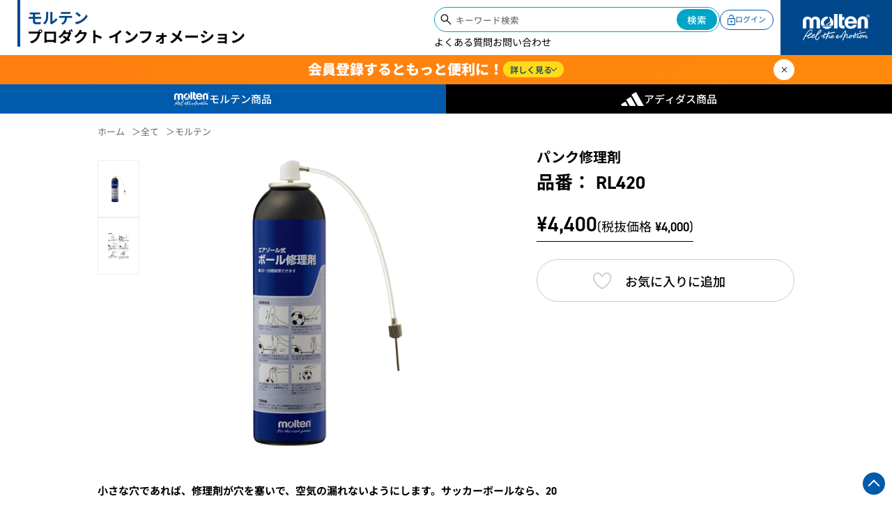

--- FILE ---
content_type: text/html; charset=utf-8
request_url: https://productinfo.moltensports.jp/products/rl420
body_size: 34495
content:
<!DOCTYPE html>
<html lang="ja">
<head>
<title>パンク修理剤　| モルテン プロダクト インフォメーション</title>
<meta charset="utf-8">
<meta name="theme-color" content="#005bac">
<meta name="google-site-verification" content="8uv-7PYLeDo-h8Pfxmar1gTBljYPM4GI-cyqgLxoU9k" />
<meta http-equiv="X-UA-Compatible" content="IE=edge,chrome=1">
<meta name="description" content="">
<link rel="canonical" href="https://productinfo.moltensports.jp/products/rl420">
<link rel="icon" href="//shop.moltensports.jp/cdn/shop/t/18/assets/favicon.ico" type="image/x-icon">
<meta name="viewport" content="width=device-width,initial-scale=1,shrink-to-fit=no,minimum-scale=0.75"><meta name="robots" content="noindex">
  <meta name="googlebot" content="noindex">
  <meta name="googlebot-news" content="nosnippet">
<meta property="og:image" content="http://productinfo.moltensports.jp/cdn/shop/files/RL420_M1L.jpg?v=1695809998">
<meta property="og:image:secure_url" content="https://productinfo.moltensports.jp/cdn/shop/files/RL420_M1L.jpg?v=1695809998&width=500">
<meta property="og:image:width" content="1500">
<meta property="og:image:height" content="1500">

<script async crossorigin fetchpriority="high" src="/cdn/shopifycloud/importmap-polyfill/es-modules-shim.2.4.0.js"></script>
<script async src="https://ga.jspm.io/npm:es-module-shims@1.8.0/dist/es-module-shims.js"></script>


<script type="importmap">
{
  "imports": {
    "js_import": "//productinfo.moltensports.jp/cdn/shop/t/21/assets/js_import.js?v=74917406498596083351744290508",
    "swiper":"//productinfo.moltensports.jp/cdn/shop/t/21/assets/js_swiper.js?v=43552545901984431321744290508",
    "components": "//productinfo.moltensports.jp/cdn/shop/t/21/assets/js_components.js?v=79646276893962184121744290508",
    
    "vue":"//productinfo.moltensports.jp/cdn/shop/t/21/assets/js_vue.prod.js?v=112061574071314028691744290508",
    "xlsx":"//productinfo.moltensports.jp/cdn/shop/t/21/assets/js_xlsx.min.js?v=22151876123369845141744290508",
    "exceljs":"https://cdnjs.cloudflare.com/ajax/libs/exceljs/4.3.0/exceljs.min.js",
    "yubinbango":"//productinfo.moltensports.jp/cdn/shop/t/21/assets/js_yubinbango.js?v=163192009495698170481744290508",
    "store": "//productinfo.moltensports.jp/cdn/shop/t/21/assets/js_store.js?v=12859",
    "composables": "//productinfo.moltensports.jp/cdn/shop/t/21/assets/js_composables.js?v=138914748689009323021747466965",
    "swiper10":"https://cdn.jsdelivr.net/npm/swiper@10/swiper-bundle.min.mjs",
    "swiper11":"//productinfo.moltensports.jp/cdn/shop/t/21/assets/js_swiper11.js?v=165387546599321654821744290508" 
  }
} 
</script>

<!-- INLINE GLOBAL CSS-->
<style>
:root {    font-size: 10px;    color: #000;}h1,h2,h3,h4,h5,h6 {    margin-block-start: unset;    margin-block-end: unset;}ol, ul {	list-style: none;}blockquote, q {	quotes: none;}blockquote:before, blockquote:after,q:before, q:after {	content: '';	content: none;}table {	border-collapse: collapse;	border-spacing: 0;}html {    scroll-behavior: smooth;}a {    color: var(--black);    text-decoration: none;}body,p,button {    margin: 0;    padding: 0;    font-family:din-2014,'Noto Sans JP', sans-serif;}button {    color: #000;}body {    background: var(--white);    font-size: 1.4rem;    line-height: 1.6;}main {    min-height: 80vh;    padding-top: 18rem;}.header__banner--empty main{    padding-top:16rem;}.wrapper {    width: 92vw;    margin-left: auto;    margin-right: auto;}[v-cloak] {    opacity: 0;}textarea,input {    font-family: 'Noto Sans JP', sans-serif;}input[type='text'],input[type="email"],input[type="number"],input[type="tel"],input[type="password"] {    padding:1rem;    box-sizing: border-box;    }textarea {    box-sizing: border-box;}.select__container  {    position: relative;}select {    padding:1rem;    -webkit-appearance: none;    border: none;    position: relative;    box-sizing: border-box;    width: 100%;    padding-right: 3rem;    color: #000;}.select__container::after {    content:"";    position: absolute;    top: calc(50% - .7rem);    right: 1rem;    width: 1rem;    height: 1rem;    border-bottom: 1px solid #000;    border-right: 1px solid #000;    transform: rotate(45deg);}.home__logo {    font-size: 1.5rem;    font-weight: 700;    line-height: 1.266;    padding-left: 1rem;    position: relative;    display: flex;    padding-bottom: 1rem;    flex-shrink: 0;  }.home__logo::before {    content: "";    height: auto;    width: 0.3rem;    background-color: #00478b;    display: block;}.home-logo__molten {    color: #00478b;    padding-top: 1.4rem;    padding-left: 0.8rem;}.home-logo__molten span {    color: #000;    font-feature-settings: "palt" 1;}@media all and (min-width:640px) {    .home__logo {        line-height: 1.266;        padding-left: 2.5rem;        padding-bottom: 1.2rem;        flex-shrink:0;    }    .home-logo__molten {        padding-top: 1.25rem;        padding-left: 1rem;    }    .home__logo::before {        width: 0.4rem;    }}@media all and (min-width:890px) {     .home__logo {        font-size: 2.2rem;    }}/** * Swiper 10.3.1 * Most modern mobile touch slider and framework with hardware accelerated transitions * https://swiperjs.com * * Copyright 2014-2023 Vladimir Kharlampidi * * Released under the MIT License * * Released on: September 28, 2023 */ @font-face{font-family:swiper-icons;src:url('data:application/font-woff;charset=utf-8;base64, [base64]//wADZ2x5ZgAAAywAAADMAAAD2MHtryVoZWFkAAABbAAAADAAAAA2E2+eoWhoZWEAAAGcAAAAHwAAACQC9gDzaG10eAAAAigAAAAZAAAArgJkABFsb2NhAAAC0AAAAFoAAABaFQAUGG1heHAAAAG8AAAAHwAAACAAcABAbmFtZQAAA/gAAAE5AAACXvFdBwlwb3N0AAAFNAAAAGIAAACE5s74hXjaY2BkYGAAYpf5Hu/j+W2+MnAzMYDAzaX6QjD6/4//Bxj5GA8AuRwMYGkAPywL13jaY2BkYGA88P8Agx4j+/8fQDYfA1AEBWgDAIB2BOoAeNpjYGRgYNBh4GdgYgABEMnIABJzYNADCQAACWgAsQB42mNgYfzCOIGBlYGB0YcxjYGBwR1Kf2WQZGhhYGBiYGVmgAFGBiQQkOaawtDAoMBQxXjg/wEGPcYDDA4wNUA2CCgwsAAAO4EL6gAAeNpj2M0gyAACqxgGNWBkZ2D4/wMA+xkDdgAAAHjaY2BgYGaAYBkGRgYQiAHyGMF8FgYHIM3DwMHABGQrMOgyWDLEM1T9/w8UBfEMgLzE////P/5//f/V/xv+r4eaAAeMbAxwIUYmIMHEgKYAYjUcsDAwsLKxc3BycfPw8jEQA/[base64]/uznmfPFBNODM2K7MTQ45YEAZqGP81AmGGcF3iPqOop0r1SPTaTbVkfUe4HXj97wYE+yNwWYxwWu4v1ugWHgo3S1XdZEVqWM7ET0cfnLGxWfkgR42o2PvWrDMBSFj/IHLaF0zKjRgdiVMwScNRAoWUoH78Y2icB/yIY09An6AH2Bdu/UB+yxopYshQiEvnvu0dURgDt8QeC8PDw7Fpji3fEA4z/PEJ6YOB5hKh4dj3EvXhxPqH/SKUY3rJ7srZ4FZnh1PMAtPhwP6fl2PMJMPDgeQ4rY8YT6Gzao0eAEA409DuggmTnFnOcSCiEiLMgxCiTI6Cq5DZUd3Qmp10vO0LaLTd2cjN4fOumlc7lUYbSQcZFkutRG7g6JKZKy0RmdLY680CDnEJ+UMkpFFe1RN7nxdVpXrC4aTtnaurOnYercZg2YVmLN/d/gczfEimrE/fs/bOuq29Zmn8tloORaXgZgGa78yO9/cnXm2BpaGvq25Dv9S4E9+5SIc9PqupJKhYFSSl47+Qcr1mYNAAAAeNptw0cKwkAAAMDZJA8Q7OUJvkLsPfZ6zFVERPy8qHh2YER+3i/BP83vIBLLySsoKimrqKqpa2hp6+jq6RsYGhmbmJqZSy0sraxtbO3sHRydnEMU4uR6yx7JJXveP7WrDycAAAAAAAH//wACeNpjYGRgYOABYhkgZgJCZgZNBkYGLQZtIJsFLMYAAAw3ALgAeNolizEKgDAQBCchRbC2sFER0YD6qVQiBCv/H9ezGI6Z5XBAw8CBK/m5iQQVauVbXLnOrMZv2oLdKFa8Pjuru2hJzGabmOSLzNMzvutpB3N42mNgZGBg4GKQYzBhYMxJLMlj4GBgAYow/P/PAJJhLM6sSoWKfWCAAwDAjgbRAAB42mNgYGBkAIIbCZo5IPrmUn0hGA0AO8EFTQAA');font-weight:400;font-style:normal}:root{--swiper-theme-color:#007aff}:host{position:relative;display:block;margin-left:auto;margin-right:auto;z-index:1}.swiper{margin-left:auto;margin-right:auto;position:relative;overflow:hidden;overflow:clip;list-style:none;padding:0;z-index:1;display:block}.swiper-vertical>.swiper-wrapper{flex-direction:column}.swiper-wrapper{position:relative;width:100%;height:100%;z-index:1;display:flex;transition-property:transform;transition-timing-function:var(--swiper-wrapper-transition-timing-function,initial);box-sizing:content-box}.swiper-android .swiper-slide,.swiper-ios .swiper-slide,.swiper-wrapper{transform:translate3d(0px,0,0)}.swiper-horizontal{touch-action:pan-y}.swiper-vertical{touch-action:pan-x}.swiper-slide{flex-shrink:0;width:100%;height:100%;position:relative;transition-property:transform;display:block}.swiper-slide-invisible-blank{visibility:hidden}.swiper-autoheight,.swiper-autoheight .swiper-slide{height:auto}.swiper-autoheight .swiper-wrapper{align-items:flex-start;transition-property:transform,height}.swiper-backface-hidden .swiper-slide{transform:translateZ(0);-webkit-backface-visibility:hidden;backface-visibility:hidden}.swiper-3d.swiper-css-mode .swiper-wrapper{perspective:1200px}.swiper-3d .swiper-wrapper{transform-style:preserve-3d}.swiper-3d{perspective:1200px}.swiper-3d .swiper-cube-shadow,.swiper-3d .swiper-slide{transform-style:preserve-3d}.swiper-css-mode>.swiper-wrapper{overflow:auto;scrollbar-width:none;-ms-overflow-style:none}.swiper-css-mode>.swiper-wrapper::-webkit-scrollbar{display:none}.swiper-css-mode>.swiper-wrapper>.swiper-slide{scroll-snap-align:start start}.swiper-css-mode.swiper-horizontal>.swiper-wrapper{scroll-snap-type:x mandatory}.swiper-css-mode.swiper-vertical>.swiper-wrapper{scroll-snap-type:y mandatory}.swiper-css-mode.swiper-free-mode>.swiper-wrapper{scroll-snap-type:none}.swiper-css-mode.swiper-free-mode>.swiper-wrapper>.swiper-slide{scroll-snap-align:none}.swiper-css-mode.swiper-centered>.swiper-wrapper::before{content:'';flex-shrink:0;order:9999}.swiper-css-mode.swiper-centered>.swiper-wrapper>.swiper-slide{scroll-snap-align:center center;scroll-snap-stop:always}.swiper-css-mode.swiper-centered.swiper-horizontal>.swiper-wrapper>.swiper-slide:first-child{margin-inline-start:var(--swiper-centered-offset-before)}.swiper-css-mode.swiper-centered.swiper-horizontal>.swiper-wrapper::before{height:100%;min-height:1px;width:var(--swiper-centered-offset-after)}.swiper-css-mode.swiper-centered.swiper-vertical>.swiper-wrapper>.swiper-slide:first-child{margin-block-start:var(--swiper-centered-offset-before)}.swiper-css-mode.swiper-centered.swiper-vertical>.swiper-wrapper::before{width:100%;min-width:1px;height:var(--swiper-centered-offset-after)}.swiper-3d .swiper-slide-shadow,.swiper-3d .swiper-slide-shadow-bottom,.swiper-3d .swiper-slide-shadow-left,.swiper-3d .swiper-slide-shadow-right,.swiper-3d .swiper-slide-shadow-top{position:absolute;left:0;top:0;width:100%;height:100%;pointer-events:none;z-index:10}.swiper-3d .swiper-slide-shadow{background:rgba(0,0,0,.15)}.swiper-3d .swiper-slide-shadow-left{background-image:linear-gradient(to left,rgba(0,0,0,.5),rgba(0,0,0,0))}.swiper-3d .swiper-slide-shadow-right{background-image:linear-gradient(to right,rgba(0,0,0,.5),rgba(0,0,0,0))}.swiper-3d .swiper-slide-shadow-top{background-image:linear-gradient(to top,rgba(0,0,0,.5),rgba(0,0,0,0))}.swiper-3d .swiper-slide-shadow-bottom{background-image:linear-gradient(to bottom,rgba(0,0,0,.5),rgba(0,0,0,0))}.swiper-lazy-preloader{width:42px;height:42px;position:absolute;left:50%;top:50%;margin-left:-21px;margin-top:-21px;z-index:10;transform-origin:50%;box-sizing:border-box;border:4px solid var(--swiper-preloader-color,var(--swiper-theme-color));border-radius:50%;border-top-color:transparent}.swiper-watch-progress .swiper-slide-visible .swiper-lazy-preloader,.swiper:not(.swiper-watch-progress) .swiper-lazy-preloader{animation:swiper-preloader-spin 1s infinite linear}.swiper-lazy-preloader-white{--swiper-preloader-color:#fff}.swiper-lazy-preloader-black{--swiper-preloader-color:#000}@keyframes swiper-preloader-spin{0%{transform:rotate(0deg)}100%{transform:rotate(360deg)}}.swiper-virtual .swiper-slide{-webkit-backface-visibility:hidden;transform:translateZ(0)}.swiper-virtual.swiper-css-mode .swiper-wrapper::after{content:'';position:absolute;left:0;top:0;pointer-events:none}.swiper-virtual.swiper-css-mode.swiper-horizontal .swiper-wrapper::after{height:1px;width:var(--swiper-virtual-size)}.swiper-virtual.swiper-css-mode.swiper-vertical .swiper-wrapper::after{width:1px;height:var(--swiper-virtual-size)}:root{--swiper-navigation-size:44px}.swiper-button-next,.swiper-button-prev{position:absolute;top:var(--swiper-navigation-top-offset,50%);width:calc(var(--swiper-navigation-size)/ 44 * 27);height:var(--swiper-navigation-size);margin-top:calc(0px - (var(--swiper-navigation-size)/ 2));z-index:10;cursor:pointer;display:flex;align-items:center;justify-content:center;color:var(--swiper-navigation-color,var(--swiper-theme-color))}.swiper-button-next.swiper-button-disabled,.swiper-button-prev.swiper-button-disabled{opacity:.35;cursor:auto;pointer-events:none}.swiper-button-next.swiper-button-hidden,.swiper-button-prev.swiper-button-hidden{opacity:0;cursor:auto;pointer-events:none}.swiper-navigation-disabled .swiper-button-next,.swiper-navigation-disabled .swiper-button-prev{display:none!important}.swiper-button-next svg,.swiper-button-prev svg{width:100%;height:100%;object-fit:contain;transform-origin:center}.swiper-rtl .swiper-button-next svg,.swiper-rtl .swiper-button-prev svg{transform:rotate(180deg)}.swiper-button-prev,.swiper-rtl .swiper-button-next{left:var(--swiper-navigation-sides-offset,10px);right:auto}.swiper-button-next,.swiper-rtl .swiper-button-prev{right:var(--swiper-navigation-sides-offset,10px);left:auto}.swiper-button-lock{display:none}.swiper-button-next:after,.swiper-button-prev:after{font-family:swiper-icons;font-size:var(--swiper-navigation-size);text-transform:none!important;letter-spacing:0;font-variant:initial;line-height:1}.swiper-button-prev:after,.swiper-rtl .swiper-button-next:after{content:'prev'}.swiper-button-next,.swiper-rtl .swiper-button-prev{right:var(--swiper-navigation-sides-offset,10px);left:auto}.swiper-button-next:after,.swiper-rtl .swiper-button-prev:after{content:'next'}.swiper-pagination{position:absolute;text-align:center;transition:.3s opacity;transform:translate3d(0,0,0);z-index:10}.swiper-pagination.swiper-pagination-hidden{opacity:0}.swiper-pagination-disabled>.swiper-pagination,.swiper-pagination.swiper-pagination-disabled{display:none!important}.swiper-horizontal>.swiper-pagination-bullets,.swiper-pagination-bullets.swiper-pagination-horizontal,.swiper-pagination-custom,.swiper-pagination-fraction{bottom:var(--swiper-pagination-bottom,8px);top:var(--swiper-pagination-top,auto);left:0;width:100%}.swiper-pagination-bullets-dynamic{overflow:hidden;font-size:0}.swiper-pagination-bullets-dynamic .swiper-pagination-bullet{transform:scale(.33);position:relative}.swiper-pagination-bullets-dynamic .swiper-pagination-bullet-active{transform:scale(1)}.swiper-pagination-bullets-dynamic .swiper-pagination-bullet-active-main{transform:scale(1)}.swiper-pagination-bullets-dynamic .swiper-pagination-bullet-active-prev{transform:scale(.66)}.swiper-pagination-bullets-dynamic .swiper-pagination-bullet-active-prev-prev{transform:scale(.33)}.swiper-pagination-bullets-dynamic .swiper-pagination-bullet-active-next{transform:scale(.66)}.swiper-pagination-bullets-dynamic .swiper-pagination-bullet-active-next-next{transform:scale(.33)}.swiper-pagination-bullet{width:var(--swiper-pagination-bullet-width,var(--swiper-pagination-bullet-size,8px));height:var(--swiper-pagination-bullet-height,var(--swiper-pagination-bullet-size,8px));display:inline-block;border-radius:var(--swiper-pagination-bullet-border-radius,50%);background:var(--swiper-pagination-bullet-inactive-color,#000);opacity:var(--swiper-pagination-bullet-inactive-opacity, .2)}button.swiper-pagination-bullet{border:none;margin:0;padding:0;box-shadow:none;-webkit-appearance:none;appearance:none}.swiper-pagination-clickable .swiper-pagination-bullet{cursor:pointer}.swiper-pagination-bullet:only-child{display:none!important}.swiper-pagination-bullet-active{opacity:var(--swiper-pagination-bullet-opacity, 1);background:var(--swiper-pagination-color,var(--swiper-theme-color))}.swiper-pagination-vertical.swiper-pagination-bullets,.swiper-vertical>.swiper-pagination-bullets{right:var(--swiper-pagination-right,8px);left:var(--swiper-pagination-left,auto);top:50%;transform:translate3d(0px,-50%,0)}.swiper-pagination-vertical.swiper-pagination-bullets .swiper-pagination-bullet,.swiper-vertical>.swiper-pagination-bullets .swiper-pagination-bullet{margin:var(--swiper-pagination-bullet-vertical-gap,6px) 0;display:block}.swiper-pagination-vertical.swiper-pagination-bullets.swiper-pagination-bullets-dynamic,.swiper-vertical>.swiper-pagination-bullets.swiper-pagination-bullets-dynamic{top:50%;transform:translateY(-50%);width:8px}.swiper-pagination-vertical.swiper-pagination-bullets.swiper-pagination-bullets-dynamic .swiper-pagination-bullet,.swiper-vertical>.swiper-pagination-bullets.swiper-pagination-bullets-dynamic .swiper-pagination-bullet{display:inline-block;transition:.2s transform,.2s top}.swiper-horizontal>.swiper-pagination-bullets .swiper-pagination-bullet,.swiper-pagination-horizontal.swiper-pagination-bullets .swiper-pagination-bullet{margin:0 var(--swiper-pagination-bullet-horizontal-gap,4px)}.swiper-horizontal>.swiper-pagination-bullets.swiper-pagination-bullets-dynamic,.swiper-pagination-horizontal.swiper-pagination-bullets.swiper-pagination-bullets-dynamic{left:50%;transform:translateX(-50%);white-space:nowrap}.swiper-horizontal>.swiper-pagination-bullets.swiper-pagination-bullets-dynamic .swiper-pagination-bullet,.swiper-pagination-horizontal.swiper-pagination-bullets.swiper-pagination-bullets-dynamic .swiper-pagination-bullet{transition:.2s transform,.2s left}.swiper-horizontal.swiper-rtl>.swiper-pagination-bullets-dynamic .swiper-pagination-bullet{transition:.2s transform,.2s right}.swiper-pagination-fraction{color:var(--swiper-pagination-fraction-color,inherit)}.swiper-pagination-progressbar{background:var(--swiper-pagination-progressbar-bg-color,rgba(0,0,0,.25));position:absolute}.swiper-pagination-progressbar .swiper-pagination-progressbar-fill{background:var(--swiper-pagination-color,var(--swiper-theme-color));position:absolute;left:0;top:0;width:100%;height:100%;transform:scale(0);transform-origin:left top}.swiper-rtl .swiper-pagination-progressbar .swiper-pagination-progressbar-fill{transform-origin:right top}.swiper-horizontal>.swiper-pagination-progressbar,.swiper-pagination-progressbar.swiper-pagination-horizontal,.swiper-pagination-progressbar.swiper-pagination-vertical.swiper-pagination-progressbar-opposite,.swiper-vertical>.swiper-pagination-progressbar.swiper-pagination-progressbar-opposite{width:100%;height:var(--swiper-pagination-progressbar-size,4px);left:0;top:0}.swiper-horizontal>.swiper-pagination-progressbar.swiper-pagination-progressbar-opposite,.swiper-pagination-progressbar.swiper-pagination-horizontal.swiper-pagination-progressbar-opposite,.swiper-pagination-progressbar.swiper-pagination-vertical,.swiper-vertical>.swiper-pagination-progressbar{width:var(--swiper-pagination-progressbar-size,4px);height:100%;left:0;top:0}.swiper-pagination-lock{display:none}.swiper-scrollbar{border-radius:var(--swiper-scrollbar-border-radius,10px);position:relative;touch-action:none;background:var(--swiper-scrollbar-bg-color,rgba(0,0,0,.1))}.swiper-scrollbar-disabled>.swiper-scrollbar,.swiper-scrollbar.swiper-scrollbar-disabled{display:none!important}.swiper-horizontal>.swiper-scrollbar,.swiper-scrollbar.swiper-scrollbar-horizontal{position:absolute;left:var(--swiper-scrollbar-sides-offset,1%);bottom:var(--swiper-scrollbar-bottom,4px);top:var(--swiper-scrollbar-top,auto);z-index:50;height:var(--swiper-scrollbar-size,4px);width:calc(100% - 2 * var(--swiper-scrollbar-sides-offset,1%))}.swiper-scrollbar.swiper-scrollbar-vertical,.swiper-vertical>.swiper-scrollbar{position:absolute;left:var(--swiper-scrollbar-left,auto);right:var(--swiper-scrollbar-right,4px);top:var(--swiper-scrollbar-sides-offset,1%);z-index:50;width:var(--swiper-scrollbar-size,4px);height:calc(100% - 2 * var(--swiper-scrollbar-sides-offset,1%))}.swiper-scrollbar-drag{height:100%;width:100%;position:relative;background:var(--swiper-scrollbar-drag-bg-color,rgba(0,0,0,.5));border-radius:var(--swiper-scrollbar-border-radius,10px);left:0;top:0}.swiper-scrollbar-cursor-drag{cursor:move}.swiper-scrollbar-lock{display:none}.swiper-zoom-container{width:100%;height:100%;display:flex;justify-content:center;align-items:center;text-align:center}.swiper-zoom-container>canvas,.swiper-zoom-container>img,.swiper-zoom-container>svg{max-width:100%;max-height:100%;object-fit:contain}.swiper-slide-zoomed{cursor:move;touch-action:none}.swiper .swiper-notification{position:absolute;left:0;top:0;pointer-events:none;opacity:0;z-index:-1000}.swiper-free-mode>.swiper-wrapper{transition-timing-function:ease-out;margin:0 auto}.swiper-grid>.swiper-wrapper{flex-wrap:wrap}.swiper-grid-column>.swiper-wrapper{flex-wrap:wrap;flex-direction:column}.swiper-fade.swiper-free-mode .swiper-slide{transition-timing-function:ease-out}.swiper-fade .swiper-slide{pointer-events:none;transition-property:opacity}.swiper-fade .swiper-slide .swiper-slide{pointer-events:none}.swiper-fade .swiper-slide-active{pointer-events:auto}.swiper-fade .swiper-slide-active .swiper-slide-active{pointer-events:auto}.swiper-cube{overflow:visible}.swiper-cube .swiper-slide{pointer-events:none;-webkit-backface-visibility:hidden;backface-visibility:hidden;z-index:1;visibility:hidden;transform-origin:0 0;width:100%;height:100%}.swiper-cube .swiper-slide .swiper-slide{pointer-events:none}.swiper-cube.swiper-rtl .swiper-slide{transform-origin:100% 0}.swiper-cube .swiper-slide-active,.swiper-cube .swiper-slide-active .swiper-slide-active{pointer-events:auto}.swiper-cube .swiper-slide-active,.swiper-cube .swiper-slide-next,.swiper-cube .swiper-slide-prev{pointer-events:auto;visibility:visible}.swiper-cube .swiper-cube-shadow{position:absolute;left:0;bottom:0px;width:100%;height:100%;opacity:.6;z-index:0}.swiper-cube .swiper-cube-shadow:before{content:'';background:#000;position:absolute;left:0;top:0;bottom:0;right:0;filter:blur(50px)}.swiper-cube .swiper-slide-next+.swiper-slide{pointer-events:auto;visibility:visible}.swiper-cube .swiper-slide-shadow-cube.swiper-slide-shadow-bottom,.swiper-cube .swiper-slide-shadow-cube.swiper-slide-shadow-left,.swiper-cube .swiper-slide-shadow-cube.swiper-slide-shadow-right,.swiper-cube .swiper-slide-shadow-cube.swiper-slide-shadow-top{z-index:0;-webkit-backface-visibility:hidden;backface-visibility:hidden}.swiper-flip{overflow:visible}.swiper-flip .swiper-slide{pointer-events:none;-webkit-backface-visibility:hidden;backface-visibility:hidden;z-index:1}.swiper-flip .swiper-slide .swiper-slide{pointer-events:none}.swiper-flip .swiper-slide-active,.swiper-flip .swiper-slide-active .swiper-slide-active{pointer-events:auto}.swiper-flip .swiper-slide-shadow-flip.swiper-slide-shadow-bottom,.swiper-flip .swiper-slide-shadow-flip.swiper-slide-shadow-left,.swiper-flip .swiper-slide-shadow-flip.swiper-slide-shadow-right,.swiper-flip .swiper-slide-shadow-flip.swiper-slide-shadow-top{z-index:0;-webkit-backface-visibility:hidden;backface-visibility:hidden}.swiper-creative .swiper-slide{-webkit-backface-visibility:hidden;backface-visibility:hidden;overflow:hidden;transition-property:transform,opacity,height}.swiper-cards{overflow:visible}.swiper-cards .swiper-slide{transform-origin:center bottom;-webkit-backface-visibility:hidden;backface-visibility:hidden;overflow:hidden} /* START ************************************ ANNOUNCEMENT */.announcement {    background-color: #858585;}#swiper-announcement {    padding: 1rem 0;}.swiper-slide-announcement {    text-align: center;}.swiper.swiper__announcement {    max-width: 100rem;}.swiper__announcement .swiper-wrapper {    position: relative;    width: 100%;    height: 100%;    display: flex;    box-sizing: content-box;}.announcement__link {    display: block;    text-align: center;    overflow: hidden;    text-overflow: ellipsis;    display: -webkit-box;    -webkit-line-clamp: 1;    -webkit-box-orient: vertical;    font-size: 1.2rem;    color: #fff;    margin: 1rem 0;}p.announcement__link {    cursor: default;}.announcement {    transition: opacity ease 500ms;}@media all and (min-width:640px) {    .announcement__link {        font-size: 1.4rem;    }}/* END ************************************** ANNOUNCEMENT */.product__options {    display: flex;    gap: 1rem;    align-items: center;}.option__colors{    width: 2rem;    height: 2rem;    display: inline-block;    border-radius: 2rem;    border: 2px solid #ccc;    box-sizing: border-box;}.pc {    display: none;}@media all and (min-width:640px) {    .sp {        display: none;    }    .pc {        display: block;    }}.heading__circle {    position: relative;    display: flex;    align-items: center;    gap: 0.5rem;    font-weight: 700;    font-size: 2.4rem;    color: #00478b;}.heading__circle::before {    content: "";    width: 2rem;    height: 2rem;    border-radius: 50%;    border: .5rem solid #e3801e;    display: block;    box-sizing: border-box;    flex-shrink: 0;    }@media all and  (min-width:640px) {    .heading__circle {        font-size: 3rem;    }    .heading__circle::before {        width: 2.4rem;        height: 2.4rem;        border-width: .7rem;    }}/* START ********************************** SEARCH FORM *//*.search__container {    background-color: #fff;    border-radius: 5rem;    padding: .2rem;    display: flex;    position: relative;    align-items: center;    box-sizing: border-box;}.search__icon {    position: absolute;    left: 1rem;    top: calc(50% - 6px);    width: 2rem;    aspect-ratio: 1;    z-index: 1;}.search__input {    -webkit-appearance: none;    background-color: transparent;    border: none;    padding: .75rem 3rem .75rem 3rem;    position: relative;    border-radius: 2rem;    box-sizing: border-box;}.search__button {    position: absolute;    right: 0.2rem;    top: 0.2rem;    cursor: pointer;    border: none;    background: linear-gradient(90deg, #555, #000);    color: #fff;    padding: .5rem 2rem;    border-radius: 5rem;    box-sizing: border-box;}*//* SEARCH */@media all and (max-width:640px) {    .header__account > .search__container {        display: none;    }}@media all and (min-width:640px) {    header > .search__container {        display: none;    }}/* END ********************************** SEARCH FORM *//* START ********************************** HEADER */header {    width: 100%;    position: fixed;    top: 0;    z-index: 10;    background-color: #fff;}.navigation {    display: flex;    justify-content: space-between;    box-shadow: 0 0 0.3rem #9f9f9f;    gap:2rem;}.navigation__account {    display: flex;    gap: 2rem;    align-items: center;}.header__account {    position: relative;    z-index: 10;}.header-account__action {    background-color: transparent;    border: none;    padding-right:1rem;    color: #005bac;    position: relative;    font-weight: 500;    display: flex;    align-items: baseline;    cursor: pointer;    word-break: keep-all;}.header-account__action::after {    content: "";    height: 0.8rem;    width: 0.8rem;    border-left: 1px solid #005bac;    border-bottom: 1px solid #005bac;    position: absolute;    right: -0.2rem;    top: calc(50% - .8rem);    transform: rotate(-50deg) skew(-10deg)}.header-account__action--active::after{    transform: rotate(128deg) translate(0.5rem,-0.5rem) skew(-10deg);}.account__name {    font-size: 1.6rem;    font-style: normal;}.name__titles {    font-size: 1.2rem;}.header-action__login {    display: flex;    align-items: center;    font-size: 1.1rem;    color: #005bac;    padding: 0.5rem 1rem;    border-radius: 2rem;    border: 1px solid #005bac;    gap: 0.5rem;    word-break: keep-all;    transition: all ease 250ms;}.header-action__login svg {    height: 1.5rem;    transition: all ease 250ms;}.header-action__login .svg__door {    fill: #005bac;}.header-action__login:hover {    background-color: #005bac;    color: #fff;    transition: all ease 250ms;}.header-action__login:hover svg {   fill: #fff;   transition: all ease 250ms;}.account__options {    position: absolute;    background-color: #005bac;    color: #fff;    width: 10rem;    left: 50%;    transform: translateX(-50%);    top: 4rem;    display: none;    cursor: pointer;}.account__options::before {    content: "";    width: 0;     height: 0;     border-left: 1rem solid transparent;    border-right: 1rem solid transparent;    border-bottom: 1rem solid #005bac;    position: absolute;    display: block;    top: -1rem;    left: 50%;    transform: translateX(-50%);}.account__options--active {    display: block;    opacity: 1;    width: 16rem;    box-shadow: 1px 1px 5px rgba(0, 0, 0, 0.5);}.account__options:has(~ .account-options__link ){    border-bottom-color: #000;    outline: 1px solid red;}.account-options__link {    display: flex;    align-items: center;    gap: 0.5rem;    color: #fff;    border-bottom: 1px solid rgb(255, 255, 255,0.3);    padding: 1rem;    font-size: 1.4rem;}.account-options__link:hover {    background-color: #00478b;}.account-options__link:last-of-type {    border-bottom: unset;  }.account-options__link svg {    height: 1.8rem;}.account-options__link p {    min-width: max-content;}.header__side {    }.header__molten {    display: none;}.burger__side {    position: fixed;    top: 0;    left: 100%;    width: 90%;    height: 100%;     background-color: #005bac;     z-index: 10;    transition: all ease 250ms;    overflow-x: hidden;}.burger__side::after {    content: "";    width: 200%;    height: 100%;    background-image:linear-gradient(90deg, transparent,#000 50%);    background-position-x: 0;    position: absolute;    top: 0;    left: 100%;    z-index: -1;    transition: all ease .7s;}.burger__side--active {    transform: translateX(-100%);    transition: all ease 500ms;    overflow-y: auto;    box-shadow: 0 0 1rem #0000008f;}.burger__side--adidas {    /* background-color: #000; */}.burger__side--adidas::after {    /* background-position-x: -179vw; */     transform: translateX(-100%); }@media all and (max-width:640px) {      .header__burger {        width: 3rem;        display: grid;        gap:.6rem;        background-color: transparent;        border: none;        margin-right: 1.5rem;        position: relative;        z-index: 11;    }        .header__burger span {        display: block;        height: 0.2rem;        width: 100%;        background-color: #000;          transition: all ease 250ms;     }        .header__burger--active span {        background-color: #fff;              }    .header__burger--active .burger__line1 {        transform: rotate(45deg) translate(6px,6px);        transition: all ease 250ms;    }    .header__burger--active .burger__line2 {         opacity: 0;    }    .header__burger--active .burger__line3 {        transform: rotate(-45deg) translate(5px,-5px);        transition: all ease 250ms;    }    .header__menu {        display: none;    }    .header-account__search {        display: none;    }}/* BURGER MENU */@media all and (max-width:640px) {     .burger__wrapper {        padding-top: 6rem;        position: relative;        width: 90%;        color: #fff;    }    .burger__slide {      width: 100%;      transition: all ease 1s;    }    .burger__slide--left {        animation: moveLeft ease forwards 450ms;    }    .burger__slide--right {        animation: moveRight ease forwards 450ms;    }    @keyframes moveLeft {        0%{ transform: translateX(0%); opacity: 1;}        50%{ transform: translateX(-100%); opacity: 0;}        51% {transform: translateX(100%); opacity: 0;}        80% {transform:translateX(0%);opacity: 1;}    }    @keyframes moveRight {        0%{ transform: translateX(0%); opacity: 1;}        50%{ transform: translateX(100%); opacity: 0;}        51% {transform: translateX(-100%); opacity: 0;}        80% {transform:translateX(0%);opacity: 1;}    }    .burger__back {        display: flex;        gap: 1rem;        background-color: transparent;        border: none;        position: absolute;        top: 2.5rem;        left: 2vh;        color: #fff;        width: 80%;        align-items: center;        font-size: 1.4rem;        font-weight: 500;        text-align: left;        cursor: pointer;        word-break:auto-phrase;    }    .burger__back::before {        content: "";        height: 80%;        aspect-ratio: 1;        width: 1.3rem;        height: 1.3rem;        border-bottom: 2px solid #fff;        border-left: 2px solid #fff;        transform: rotate(45deg);    }    .burger__back br {        display:none;    }    .burger-brand__category {        display: grid;        gap: 1rem;        width: 100%;        grid-template-columns: 1fr 1fr;        margin-bottom: 2rem;    }    .burger-brand__button {        background-color: transparent;        padding: 1rem;        border: 1px solid #fff;        border-radius: 2rem;        color: #fff;        font-weight: 500;    }    .burger__category {        color: #fff;        width: 100%;    }    .burger__link {        margin-bottom: 1rem;        padding-bottom: 1rem;        margin-top: 1rem;        border-bottom: 1px solid #fff;        position: relative;        display: flex;        align-items: center;        width: 100%;        justify-content: space-between;        gap: 2rem;        font-size: 1.4rem;        font-weight: 500;        cursor: pointer;    }    .burger__link::after {        content:"";        width: 0.8rem;        height: 0.8rem;        border-bottom: 2px solid #fff;        border-right: 2px solid #fff;        transform: rotate(-45deg) translate(-10px,-10px);    }    a.burger__link::after {        content:none;    }       }@media all and (min-width:640px) {    .header__account {        margin-right: 1rem;    }    .header-account__action {        padding-right: 1.5rem;    }    .header-account__action:after {        height: 1rem;        width: 1rem;    }    .account__name {        font-size: 1.8rem;    }    .name__titles {        font-size: 1.4rem;    }        .header__burger {        display: none;    }    .header__side{        height: 100%;    }        .header__molten svg{        width: 9.6rem;        fill:#fff;    }    .header__nav {        display: flex;        gap: 1rem;        align-items: end;    }    .header__nav--page {        flex-direction: column-reverse;        gap: 0;    }    .header__nav--page .header__account {        display: flex;        align-items: center;        gap: 1rem;        padding-top: 0.5rem;    }    .header__nav--page .header-account__action{        padding-bottom: 0;    }    .header__menu {        display: flex;        gap: 1rem;        padding-top: 0.5rem;    }        .header-account__search {        position: relative;    }}@media all and (min-width:820px) {    .header__molten {        width: 10rem;        height: 100%;        background-color: #00478b;        display: grid;        place-items: center;        padding: 0 3rem;    }    .header__molten .svg__molten {        fill: #fff;    }}/* END ************************************ HEADER *//* START ********************************** HEADER BRAND */.molten__adidas {    display: none;}.header__brand {    color: #fff;}@media all and (min-width:640px) {.molten__adidas {    display: flex;    color: #fff;}.header__brand {    display: flex;    align-items: center;    gap: 1rem;    padding: 1rem;    justify-content: center;    font-size: 1.5rem;    font-weight: 500;    border:none;    cursor: pointer;} .header__brand svg{    height: 2rem;    fill:#fff;}.brand__molten {    background: #005bac;    width: 50%;    }.brand__adidas {    background: #000;    width: 50%;}.molten__adidas .svg__molten {    fill:#fff;}.molten__adidas .svg__adidas {    fill:#fff;}    }.brand-category__container {    margin:0 auto;    padding-bottom: 8rem;}.header-brand__category {    display: grid;    grid-template-rows: 0fr;    background-color: #f0f0f0;    transition: all ease 250ms ;}.header-brand__category--active {    grid-template-rows: 1fr;}.brand__category {    overflow: hidden;}.brand__category .wrapper{    padding-top: 5rem;}  .brand__category .wrapper {    max-width:120rem;    overflow-y: auto;    max-height: 85vh;  }/* END ************************************ HEADER BRAND *//* START ********************************** BUTTON */.button {    display: block;    color: #000;}.button--outline {    border: 1px solid #ccc;    padding: 0.3rem 1rem;    background: transparent;    margin-top: 1rem;}.button--center {    margin-right: auto;    margin-left: auto;    width: max-content;}/* END ************************************ BUTTON *//* START ********************************** SHOPIFY NATIVE *//* END ************************************ SHOPIFY NATIVE *//* START ********************************** TOAST NOTIFICATION */.toast__notification {    position: fixed;    right: 1rem;    bottom: 1rem;}.toast__bar {    background-color: #ccc;    border-radius: 1rem;    padding: .5rem 1rem;    display: flex;    align-items: center;    margin-bottom: 1rem;    margin-left: auto;    width: max-content;}.toast__bar--success {    background-color: #00478b;    color: #fff;}.toast__close {    background-color: transparent;    border: none;}.toast__close svg {    fill:#fff;    width: 2rem;    height: 2rem;}.toast-move,.toast-enter-active,.toast-leave-active {  transition: all 0.5s ease;}.toast-enter-from,.toast-leave-to {  opacity: 0;}.toast-leave-active {  position: absolute;}/* END ************************************ TOAST NOTIFICATION */.favorite-enter-active,.favorite-leave-active {  transition: opacity 250ms ease;}.favorite-enter-from,.favorite-leave-to {  opacity: 0;}/* START ************************************ ANIMATION */@keyframes rotate {    to { transform:rotate(360deg)} }/* END ************************************** ANIMATION */.svg__person {    fill:none;    stroke:#fff;    stroke-miterlimit:10;    stroke-width:2px;}.svg__heart {    fill: #fff;}.svg__door {    fill: #fff;}.svg__unlock {    fill: #005bac;}/* START ******* SEARCH CONTAINER*/@media all and (min-width:640px) {    .mobile__search {        position: relative;    }    .search__icon {        position: absolute;        left: 0.25rem;        top: 0.8rem;        height: 2rem;    }        .search__input {        width: 100%;        font-size: 1.25rem;        font-weight: 500;        padding: 0.75rem 6rem 0.75rem 3rem;        border-radius: 2rem;        border: 1px solid #00a4c5;        box-sizing: border-box;    }            .search__button {        position: absolute;        right: 0.4rem;        top: 50%;        transform:translateY(-50%);        background-color: #00a4c5;        color: #fff;        padding: .5rem 1.5rem;        border-radius: 2rem;        border: none;        font-size: 1.35rem;        font-weight: 500;    }     } @media all and (min-width:1024px) {    .search__input {        min-width: 41rem;    } }@media all and (max-width:640px) {    .search__container {        width: 100%;        background-color: #e3e3e3;        padding: 1rem 0;    }    .mobile__search {        width: 94vw;        margin: 0 auto;        position: relative;            }        .search__icon {        position: absolute;        left: 0.25rem;        top: 0.7rem;        height: 2rem;    }        .search__input {        width: 100%;        font-size: 1.1rem;        font-weight: 500;        padding: 1rem 4rem 1rem 3rem;        border-radius: 2rem;        border: 1px solid #00a4c5;        box-sizing: border-box;    }            .search__button {        position: absolute;        right: 0.4rem;        top: 0.4rem;        background-color: #00a4c5;;        color: #fff;        padding: .6rem 1.5rem;        border-radius: 2rem;        border: none;        font-size: 1.2rem;        font-weight: 500;    }}/* END ********* MOBILE Container *//* FOOTER */footer {    background-color: #000;    color: #fff;    width: 100%;    padding-top: 4rem;    transition:all ease 500ms;}@media all and (min-width:640px) {     footer {        padding-top: 5rem;    }}footer .wrapper {    max-width: 100rem;}.back__top {    position: fixed;    bottom: 1rem;    right: 1rem;    border-radius: 5rem;    background-color: #005bac;    display: grid;    place-items:center;    border: none;    width:3.2rem;    height:3.2rem;    box-sizing:border-box;    z-index:1;}.back__top::after {    content:"";    width: 1rem;    height: 1rem;    border-top: 2px solid #fff;    border-right: 2px solid #fff;    transform: rotate(-45deg) translate(-2px, 2px);    cursor: pointer;}.footer__foot {    position: relative;    margin-bottom: 4rem;    }.footer__foot .svg__molten {    fill: #fff;}.footer__foot > svg {    width: 100%;    max-width: 9rem;    position: absolute;    bottom: -1rem;    right: 0;    fill:#fff;}@media all and (min-width:640px) {    .footer__foot > svg {        max-width: 16.5rem;      bottom: 0;    }}.footer__brand {    display: flex;    width: 100%;    border: 1px solid #fff;    margin-bottom: 3rem;}.footer__brand input {    display: none;}.footer__brand input:checked + .footer-brand__label {    background-color: #fff;    color: #000;    }.footer__brand input:checked + .footer-brand__label svg {    fill: #000;    animation: impact cubic-bezier(0.18, 0.89, 0.32, 1.28) 1s forwards;}.footer-brand__label {    display: flex;    gap: .5rem;    justify-content: center;    align-items: center;    width: 50%;    padding: 1rem;    font-size: 1.2rem;    font-weight: 500;    transition:all ease 500ms;    cursor:pointer;}@keyframes impact {    0% {transform:scale(1)}    50% {transform:scale(1.1) }    100% {transform:scale(1)}}@media all and (min-width:640px) {    .footer-brand__label {        font-size: 1.5rem;    }}.footer-brand__label svg {    fill: #fff;    height: 2.4rem;    transition:all ease 500ms;}/* FOOTER MENU */.footer__menu {    margin-bottom: 4rem;}.fm__category {    font-weight: 700;}.fm__item {    display: block;    font-size: 1.2rem;    margin-bottom: 1rem;    max-width: max-content;    width: max-content;}@media all and (max-width:640px) {   .fm__main {    border-top: 1px solid #fff;    padding: 1rem 0;    position: relative;    width: 100%;    display: block;   }    .fm__main::before,    .fm__main::after {        content: "";        width: 1.4rem;        border-bottom: 2px solid #fff;        top: 49%;        right: 1rem;        display: block;        position: absolute;        transition: all  250ms;    }    .fm__main::after {        transform: rotate(90deg);    }    .footer-menu__category--active .fm__main::after {        transform: rotate(180deg);    }    .footer-menu__category--active .fm__main::before {        transform: rotate(180deg);    }        .fm__category {        pointer-events: none;    }    .fm__main--single .fm__category {        pointer-events: initial;        display: block;    }    .fm__main--single::after {        transform: rotate(45deg) translate(-2px,-2px);        width: .7rem;    }    .fm__main--single::before {        transform: rotate(-45deg) translate(-1px,1px);        width: .7rem;    }   .fm__content {        display: grid;        grid-template-rows: 0fr;        transition: all ease 250ms;   }   .footer-menu__category--active .fm__content {    grid-template-rows: 1fr;   }   .fm__items {    overflow: hidden;      }   .fm__main--rugby {    display: none;   }}@media all and (min-width:640px) {    .footer__menu {        display: flex;        flex-wrap: wrap;        gap: 3rem;    }        .fm__category {        font-size: 1.6rem;    }    .fm__item {        font-size: 1.3rem;    }    .fm__items--counter {        display: flex;        flex-direction: column;        flex-wrap: wrap;        gap: 0 1rem;        height: 28rem;        width:52rem;            }    .fm__items--equipment {        display: flex;        flex-direction: column;        flex-wrap: wrap;        gap: 0 1rem;        height: 28rem;    }    .fm__content--others {        margin-top: 4rem;    }    .fm__main--rugby {        margin-bottom:4rem;        display: block;    }    }@media all and (min-width:1000px) {      }/* DROPDOWN CATEGORY MENU */@media all and (max-width:640px) {    .header-brand__category {        display: none;    }}@media all and (min-width:640px) {  .dropdown {    display: flex;    gap: 1rem;}.dropdown__categories {    display: flex;    flex-direction: column;    max-width: 33rem;    width: 30%;}.dropdown__menu {    cursor: pointer;    border: none;    background-color: transparent;    border-bottom: 1px solid #cacaca;    transition: all ease 250ms;    text-align: left;    padding: 1.5rem 1rem;    font-size: 1.8rem;    font-weight: 700;    line-height: 1;    position: relative;    }.dropdown__menu::before,.dropdown__menu::after {    content: "";    border-bottom: 1px solid #cacaca;    border-right: 1px solid #cacaca;    display: block;    width: .7rem;    height: .7rem;    position: absolute;    top: 50%;    right: 1rem;    transform:rotate(-45deg) translate(4px, -5px);    transition:all ease 250ms;}.dropdown__menu:hover::before {    transform:rotate(-45deg) translate(7px, -2px);}.dropdown__menu:first-child {    border-top: 1px solid #cacaca;}.dropdown__menu::before {    right: 1.5rem;}a.dropdown__menu::before,a.dropdown__menu::after {    content: none;}.dropdown__menu:hover,.dropdown__menu--active {    background-color: #e4e4e4;}.dropdown__content {    width: 70%;    max-width: 85rem;}.dropdown__collection {    display: grid;    grid-template-columns: repeat(2,1fr);    grid-template-rows: repeat(4, 1fr);    gap: 0.2rem;    height: 100%;}.dropdown__collection--5 a:nth-child(1) {    grid-area: 3 / 1; }.dropdown__collection--5 a:nth-child(2) {    grid-area: 3 / 2; }.dropdown__collection--5 a:nth-child(3) {    grid-area: 4 / 1; }.dropdown__collection--5 a:nth-child(4) {    grid-area: 4 / 2; }.dropdown__collection--6 a:nth-child(1) {    grid-area: 3 / 1; }.dropdown__collection--6 a:nth-child(2) {    grid-area: 3 / 2; }.dropdown__collection--6 a:nth-child(3) {    grid-area: 4 / 1; }.dropdown__sport {    display: flex;    gap: 1rem;    align-items: center;    background-color: #fff;    padding: 1rem;    font-size: 1.2rem;}.dropdown__sport b {    display: block;    font-size: 1.4rem;    font-weight: 400;}.dropdown__sport img {    height: 5.5rem;    width: 5.5rem;    object-fit: contain;    }.category-enter-active,.category-leave-active {  transition: opacity 0.25s ease;}.category-enter-from,.category-leave-to {  opacity: 0;}}@media all and (min-width:1000px) {    .dropdown__collection {        grid-template-columns: repeat(3,1fr);        grid-template-rows: repeat(4, 1fr);    }    .dropdown__collection--5,    .dropdown__collection--6 {        grid-template-rows: repeat(4, 1fr);    }        .dropdown__collection--10,    .dropdown__collection--11 {        grid-template-rows: repeat(3, 1fr);    }    .dropdown__collection--2,    .dropdown__collection--3,    .dropdown__collection--4  {          grid-template-rows: repeat(5, 1fr);    }    .dropdown__collection--8 {  grid-template-rows: repeat(6, 1fr);}    .dropdown__collection--5 a:nth-child(1) {    grid-area: 3 / 1; }    .dropdown__collection--5 a:nth-child(2) {    grid-area: 3 / 2; }    .dropdown__collection--5 a:nth-child(3) {    grid-area: 3 / 3; }    .dropdown__collection--5 a:nth-child(4) {    grid-area: 4 / 1; }    .dropdown__collection--6 a:nth-child(1) {    grid-area: 3 / 1; }    .dropdown__collection--6 a:nth-child(2) {    grid-area: 3 / 2; }    .dropdown__collection--6 a:nth-child(3) {    grid-area: 4 / 1; }       .dropdown__collection--11 a:nth-child(3) {    grid-area: 2 / 1; }        .dropdown__collection--11 a:nth-child(4) {    grid-area: 2 / 2; }    .dropdown__collection--9,    .dropdown__collection--12 {        grid-template-rows: repeat(4, 1fr);    }    .dropdown__collection--12 a:nth-child(1) {    grid-area: 3 / 1; }    .dropdown__collection--12 a:nth-child(2) {    grid-area: 3 / 2; }    .dropdown__collection--12 a:nth-child(3) {    grid-area: 3 / 3; }    .dropdown__collection--12 a:nth-child(4) {    grid-area: 4 / 1; }    .dropdown__collection--12 a:nth-child(5) {    grid-area: 4 / 2; }    .dropdown__collection--9 a:nth-child(1) { grid-area:3/1; }    .dropdown__collection--9 a:nth-child(2) { grid-area:3/2; }    .dropdown__collection--9 a:nth-child(3) { grid-area:4/1; }    .dropdown__collection--9 a:nth-child(4) { grid-area:4/2; }    }/* FOOTER PAGES */.footer__pages {    display: flex;    flex-wrap: wrap;    gap: 1.5rem 3rem;    font-weight: 500;    border-bottom: 1px solid #fff;    padding-bottom: 2rem;    margin-bottom: 3rem;    width: 100%;    max-width: 69rem;  }@media all and (min-width:640px) {     .footer__pages {        width: 70%;    }}.footer__pages a {    display: block;    position: relative;    padding-left: 1.5rem;}.footer__pages a::before,.footer__pages a::after {    content: "";       position: absolute;    left: 0;    top: 0.4rem;}.footer__pages a::after {     width: 0.3rem;    height: 0.3rem;    border-right: 2px solid #fff;    border-bottom: 2px solid #fff;    transform: rotate(-45deg) translate(0px ,6px);}.footer__pages a::before {    width: 1rem;    height: 1rem;    border-radius: 2rem;    display: block;    border: 2px solid #fff;}.footer__others {    display: flex;    flex-wrap: wrap;    gap: 1rem;}.footer__others a {    border-right: 1px solid #fff;    padding-right: 1rem;    font-size: 1.1rem;    line-height: 1;}.footer__others a:last-child {   border: none;}@media all and (max-width:640px) {     .footer__others {        width:25rem;            }    .footer__others a:nth-child(2)  {        border: none;    }}@media all and (min-width:640px) {    .footer__others a  {        font-size: 1.2rem;    }}.footer-enter-active,.footer-leave-active {  transition: opacity 0.5s ease;}.footer-enter-from,.footer-leave-to {  opacity: 0;}.copyright {    margin-top: auto;    padding: 1rem;    background-color: #fff;    color: #000;    text-align: center;    font-size: 1.2rem;    font-weight: 200;}.announcement__temp {    background-color: #858585;    padding:1rem 0;}.announcement__temp p {    width:90vw;    max-width:max-content;    margin:0 auto;    color:#fff;    text-align:center;    text-align: center;    overflow: hidden;    text-overflow: ellipsis;    display: -webkit-box;    -webkit-line-clamp: 1;    -webkit-box-orient: vertical;    font-size: 1.2rem;    color: #fff;}/* MEMBER NOTICE */.header__notice {    background: linear-gradient(-45deg, #FFA400, #FE4B26);    background-size: 400vw 400vw;    animation: orange-gradient 6s ease infinite alternate;    color: #fff;    padding: 0.5rem 0;    display: none;}.header__notice--active {    display: block;}.header-notice__wrapper {    display: flex;    align-items: center;    justify-content: space-between;}@media all and (max-width:640px) {    .header-notice__wrapper {         width: 98vw;    }}.header-notice__content {    flex-grow: 1;}.header-notice__message {    margin: 0 auto;    display: flex;    align-items: center;    gap: 1rem;    max-width: max-content;    font-weight: 900;    font-size: 1.6rem;}.header-notice__details {    background-color: #ffda17;    color: #003576;    border-radius: 2rem;    padding: 0.25rem 1rem;    border:none;    display: flex;    gap: 1rem;    align-items: center;    font-size: 1.1rem;    cursor: pointer;    font-weight: 500;}.header-notice__details::after {    content: "";    height: 0.6rem;    width: 0.6rem;    border-top: 1px solid #00315f;    border-right: 1px solid #00315f;    transform: translate(-1px) rotate(135deg);}.header-notice__close {    background-color: #fff;    border:none;    border-radius: 3rem;    display: grid;    place-items: center;    width: 2.5rem;    height: 2.5rem;    position: relative;    cursor: pointer;}.header-notice__close::before,.header-notice__close::after {    content: "";    height: 1rem;    border-left: 1px solid #000;    position: absolute;}@media all and (min-width:640px) {    .header-notice__message {        font-size: 2rem;    }    .header-notice__details {        font-size: 1.2rem;    }    .header-notice__details::after {        transform: translate(-1px,-2px) rotate(135deg);    }    .header-notice__close {        width: 3rem;        height: 3rem;    }}.header-notice__close::before {    transform: rotate(45deg);    }.header-notice__close::after {    transform: rotate(-45deg);    }.notice__modal {    opacity:0;    position: fixed;    left: 0;    top: -100%;    z-index: 11;    width: 100%;    height: 100%;    background: linear-gradient(-45deg, #FFA400, #FE4B26);    background-size: 400vw 400vw;    animation: orange-gradient 6s ease infinite alternate;    color: #fff;    display: grid;    place-items: center;    transition: all ease-in-out .6s;    overflow: hidden auto;    padding: 3rem 0;    box-sizing: border-box;}.notice__modal--active {    transform: translateY(100%);    opacity:1;}.notice-modal__content {    opacity: 1;    transition: opacity ease 0.6s;    width: 100vw;}.notice_modal--active .notice-modal__content {    opacity: 1;    transition-delay: 0.25s;}.notice-modal__heading {    text-align: center;    font-weight: 900;    font-size: 2rem;    margin-bottom: 2rem;}@media all and (min-width:768px) {    .notice__modal {        padding: 2rem 0;    }    .notice-modal__heading {        font-size: 2.3rem;    }}@media all and (min-width:1200px) {    .notice-modal__heading {        font-size: 3.2rem;    }}/* MEMBER INFO CLOSE*/.member-info__close {    border: 2px solid #fff;    display: grid;    place-items: center;    position: relative;    height: 3rem;    width: 3rem;    border-radius: 3rem;    position: absolute;    top: 1rem;    right: 1rem;    cursor: pointer;}.member-info__close::before,.member-info__close::after {    content:"";    border-bottom: 1px solid #fff;    width: 2rem;    position: absolute;}.member-info__close::before {    transform: rotate(45deg);}.member-info__close::after {    transform: rotate(-45deg);}@media all and (min-width:768px) {    .member-info__close {        height: 3.8rem;        width: 3.8rem;    }     }/* MEMBER INFO  PC*/.notice__modal .swiper-member__info {    max-width: 94vw;    margin: 0 auto;    overflow-x: visible;}.member-adv .swiper-slide {    height: auto;}.member-adv__box {    border: 2px solid #fff;    padding: 1.5rem;    box-sizing: border-box;    margin: 0 auto;    height: 100%;}.member-adv__heading {    display: flex;    align-items: center;    gap: 2rem;    margin-bottom: 2rem;}.member-adv__heading span {    font-size: 3.7rem;    font-weight: 700;    line-height: 1;}.member-adv__heading p {    font-size: 2rem;    font-weight: 900;    border-left: 1px solid #fff;    padding-left: 1.5rem;} .member-adv__content img {    width: 100%;}.member-adv__checklist li {    display: flex;    align-items: baseline;    font-size: 1.6rem;    font-weight: 700;    gap: 0.5rem;    }.member-adv__checklist i {    content:"";    width: 1.8rem;    height: 1.8rem;    border: 2px solid #fff;    position: relative;    box-sizing: border-box;    transform: translateY(4px);}.member-adv__checklist i::after  {     content: "";    width: 1rem;    height: 0.5rem;    border-left: 2px solid #fff;    border-bottom: 2px solid #fff;    position: absolute;    left: 0;    transform: translate(2px, 3px) rotate(-45deg);}@media all and (min-width:640px) {   }@media all and (min-width:1200px) {    .member-adv {        width: 90vw;        max-width: 123rem;        margin: 0 auto;        border: 1px solid #fff;    }    .member-adv .swiper-slide {        flex: 1;    }    .member-adv__box {        padding: 2.5rem;        width: 100%;          }    .member-adv__heading {        justify-content: center;    }    .member-adv__heading span {        font-size: 5.2rem;    }        .member-adv__heading p {        font-size: 2.5rem;        padding-left: 2rem;    }     .member-adv__checklist li {        font-size: 1.8rem;    }    .member-adv__checklist i {        width:2rem;        height: 2rem;    }    }/* MEMBER INFO PAGINATION */.pagination-member__info {    display: none;}@media all and (max-width:764px) {.pagination-member__info {    display: flex;    justify-content: center;    margin-bottom: 2rem;    gap: 1.5rem;}.swiper-member__info .swiper-pagination-bullet {    border: 1px solid #fff;    height: 6.4rem;    width: 6.4rem;    border-radius: 6rem;    opacity: 1;    background-color: transparent;    display: grid;    font-weight: 700;    font-size: 4rem;    place-content: center;    box-sizing: border-box;}.swiper-member__info .swiper-pagination-bullet-active {    background: #fff;    color: #fe4b26;}}.member-adv__actions {    display: flex;    flex-wrap: wrap;    justify-content: center;    margin-top:3rem;    font-size: 1.6rem;    font-weight: 500;    gap: 2rem;}.member-adv__actions a{    padding: 1.4rem 4rem;    border-radius: 5rem;    line-height: 1;}.member-adv__register {    background-color: #005bac;    color: #fff;}.member-adv__login {    background-color: #fff;    color: #005bac;    border: 1px solid #005bac;}@media all and (min-width:640px) {        .member-adv__actions {         padding: 1.4rem 6rem;        margin-top:4rem;        font-size: 1.8rem;    }}@media print {    .header__notice,    .notice__modal  {        display:none;    }}@keyframes orange-gradient {    0%   {    background-position: 0% 50%;    }    50%  {    background-position: 100% 50%;  }    100% {    background-position: 0% 50%;    }}@-moz-keyframes orange-gradient {    0% {    background-position: 0% 50%;    }    50% {    background-position: 100% 50%;   }    100% {    background-position: 0% 50%;    }}@-webkit-keyframes orange-gradient {    0% {    background-position: 0% 50%;    }    50% {    background-position: 100% 50%;    }    100% {    background-position: 0% 50%;    }}</style>


<!-- GLOBAL JS-->
<script type="module" src="//productinfo.moltensports.jp/cdn/shop/t/21/assets/js_global.js?v=172795052136069202331759474144"></script>

<!-- START LOAD FONTS-->

<style>
  
  
@font-face {
  font-family: "Noto Sans JP";
  font-weight: 400;
  font-style: normal;
  font-display: swap;
  src: url("//productinfo.moltensports.jp/cdn/fonts/noto_sans_japanese/notosansjapanese_n4.74a6927b879b930fdec4ab8bb6917103ae8bbca9.woff2") format("woff2"),
       url("//productinfo.moltensports.jp/cdn/fonts/noto_sans_japanese/notosansjapanese_n4.15630f5c60bcf9ed7de2df9484ab75ddd007c8e2.woff") format("woff");
}
@font-face {
  font-family: "Noto Sans JP";
  font-weight: 500;
  font-style: normal;
  font-display: swap;
  src: url("//productinfo.moltensports.jp/cdn/fonts/noto_sans_japanese/notosansjapanese_n5.a1e978aad0e9144c0f0306d9ef6b2aa3e7a325ad.woff2") format("woff2"),
       url("//productinfo.moltensports.jp/cdn/fonts/noto_sans_japanese/notosansjapanese_n5.c4a324dae2ef31aa5d8845f82138a71765d32f37.woff") format("woff");
}
@font-face {
  font-family: "Noto Sans JP";
  font-weight: 600;
  font-style: normal;
  font-display: swap;
  src: url("//productinfo.moltensports.jp/cdn/fonts/noto_sans_japanese/notosansjapanese_n6.4ecbd50569f336533d801e5e5ec08720b2dc1560.woff2") format("woff2"),
       url("//productinfo.moltensports.jp/cdn/fonts/noto_sans_japanese/notosansjapanese_n6.0185377b54573983f9e0c8025b6d418e15f6a6fd.woff") format("woff");
}
@font-face {
  font-family: "Noto Sans JP";
  font-weight: 700;
  font-style: normal;
  font-display: swap;
  src: url("//productinfo.moltensports.jp/cdn/fonts/noto_sans_japanese/notosansjapanese_n7.1abda075dc6bf08053b865d23e5712ef6cfa899b.woff2") format("woff2"),
       url("//productinfo.moltensports.jp/cdn/fonts/noto_sans_japanese/notosansjapanese_n7.aa2be2df2112f4742b97ac4fa9dca5bb760e3ab4.woff") format("woff");
}
@font-face {
  font-family: "Noto Sans JP";
  font-weight: 900;
  font-style: normal;
  font-display: swap;
  src: url("//productinfo.moltensports.jp/cdn/fonts/noto_sans_japanese/notosansjapanese_n9.6e5d29c504d2683cd604008ce36faf7e719890b5.woff2") format("woff2"),
       url("//productinfo.moltensports.jp/cdn/fonts/noto_sans_japanese/notosansjapanese_n9.886afd478bcffe64b47f949026177c0c057e67e4.woff") format("woff");
}

</style> 
<link rel="stylesheet" href="https://use.typekit.net/rvi7yfb.css">
<!-- END LOAD FONTS-->

<!-- START CUSTOM SCRIPT -->
<script>
  const SHOPIFY_CUSTOMER_ID = null
  const SHOPIFY_CUSTOMER_TAGS = null
  const urlParams = new URLSearchParams(window.location.search);
  const first = urlParams.get('first')

  if(first)
    window.location.href = `${window.location.origin}${window.location.pathname}`
</script>
<!-- END CUSTOM SCRIPT -->

<!-- START  Google tag (gtag.js) -->
<script async src="https://www.googletagmanager.com/gtag/js?id=G-W903EYHTC4"></script>

<script>
  window.dataLayer = window.dataLayer || [];
  function gtag(){dataLayer.push(arguments);}
  gtag('js', new Date());
  gtag('config', 'G-W903EYHTC4');
</script> 
<!-- END Google tag (gtag.js) -->
<!-- Google Tag Manager -->
<script>
  (function(w,d,s,l,i){w[l]=w[l]||[];w[l].push({'gtm.start':
  new Date().getTime(),event:'gtm.js'});var f=d.getElementsByTagName(s)[0],
  j=d.createElement(s),dl=l!='dataLayer'?'&l='+l:'';j.async=true;j.src=
  'https://www.googletagmanager.com/gtm.js?id='+i+dl;f.parentNode.insertBefore(j,f);
  })(window,document,'script','dataLayer','GTM-NJ829MD2');
</script>
<!-- End Google Tag Manager -->  
<meta name="google-site-verification" content="60M7Zo-tLtYjcnXceE5svdYwGKNTrugM0SFFmMqm2MI" />


<script type="module" src="//productinfo.moltensports.jp/cdn/shop/t/21/assets/js_product.js?v=79137798364772086171761791679"></script>
<link rel="stylesheet" href="//productinfo.moltensports.jp/cdn/shop/t/21/assets/css_product.css?v=93409896300678251971744290508">

<!-- SCRIPT -->

<script>
      const shopifyProduct = {
        id:8720546332985,
        featured_image: "//productinfo.moltensports.jp/cdn/shop/files/RL420_M1L.jpg?v=1695809998",
        handle: "rl420",
        title:"パンク修理剤",
        info: {"capacity":"内容量：425g","country_manufactured":"日本製","order_unit":"1","summary":"小さな穴であれば、修理剤が穴を塞いで、空気の漏れないようにします。サッカーボールなら、20～30個分の修理ができます。"},
        tags: ["その他スポーツ用具","サッカーボール","スポーツエキップメント","ハンドボール","バスケットボール","バレーボール","ボールケアグッズ・空気入れ","修理・ボールケアグッズ・ネット"],
        media: [{
                src: "//productinfo.moltensports.jp/cdn/shop/files/RL420_M1L.jpg?v=1695809998",media_type:"image",
              alt:"パンク修理剤",
            },{
                src: "//productinfo.moltensports.jp/cdn/shop/files/Illustration_RL420_HowToUse__1.jpg?v=1695809998",media_type:"image",
              alt:"パンク修理剤",
            },],
        variants: [
            
            {
              id: 46930224775481,
              title: "Default Title",
              barcode : "4905741557508",
              featured_image: "https://cdn.shopify.com/s/files/1/0788/3181/2921/files/placeholder.svg?v=",
              name: "",
              option1: "Default Title",
              option2: "",
              option3: "",
              options: ["Default Title"],
              price: 4000,
              price_tax: 4400.0,
              sku: "RL420",
              specs: {"others":["エアゾール式"]},
              favorite: false,

              
            },]
      }
      //console.log(shopifyProduct)
</script>
<script>window.performance && window.performance.mark && window.performance.mark('shopify.content_for_header.start');</script><meta id="shopify-digital-wallet" name="shopify-digital-wallet" content="/78831812921/digital_wallets/dialog">
<link rel="alternate" type="application/json+oembed" href="https://productinfo.moltensports.jp/products/rl420.oembed">
<script async="async" src="/checkouts/internal/preloads.js?locale=ja-JP"></script>
<script id="shopify-features" type="application/json">{"accessToken":"533c24b5a47ff99db774f51b4c47b7cc","betas":["rich-media-storefront-analytics"],"domain":"productinfo.moltensports.jp","predictiveSearch":false,"shopId":78831812921,"locale":"ja"}</script>
<script>var Shopify = Shopify || {};
Shopify.shop = "molten-catalogue.myshopify.com";
Shopify.locale = "ja";
Shopify.currency = {"active":"JPY","rate":"1.0"};
Shopify.country = "JP";
Shopify.theme = {"name":"Product Information news renew","id":177134174521,"schema_name":"Product Information","schema_version":"2.0.1","theme_store_id":null,"role":"main"};
Shopify.theme.handle = "null";
Shopify.theme.style = {"id":null,"handle":null};
Shopify.cdnHost = "productinfo.moltensports.jp/cdn";
Shopify.routes = Shopify.routes || {};
Shopify.routes.root = "/";</script>
<script type="module">!function(o){(o.Shopify=o.Shopify||{}).modules=!0}(window);</script>
<script>!function(o){function n(){var o=[];function n(){o.push(Array.prototype.slice.apply(arguments))}return n.q=o,n}var t=o.Shopify=o.Shopify||{};t.loadFeatures=n(),t.autoloadFeatures=n()}(window);</script>
<script id="shop-js-analytics" type="application/json">{"pageType":"product"}</script>
<script defer="defer" async type="module" src="//productinfo.moltensports.jp/cdn/shopifycloud/shop-js/modules/v2/client.init-shop-cart-sync_Cun6Ba8E.ja.esm.js"></script>
<script defer="defer" async type="module" src="//productinfo.moltensports.jp/cdn/shopifycloud/shop-js/modules/v2/chunk.common_DGWubyOB.esm.js"></script>
<script type="module">
  await import("//productinfo.moltensports.jp/cdn/shopifycloud/shop-js/modules/v2/client.init-shop-cart-sync_Cun6Ba8E.ja.esm.js");
await import("//productinfo.moltensports.jp/cdn/shopifycloud/shop-js/modules/v2/chunk.common_DGWubyOB.esm.js");

  window.Shopify.SignInWithShop?.initShopCartSync?.({"fedCMEnabled":true,"windoidEnabled":true});

</script>
<script id="__st">var __st={"a":78831812921,"offset":32400,"reqid":"4ffd20e5-3e56-426b-9cd4-d9da68e958b6-1768792071","pageurl":"productinfo.moltensports.jp\/products\/rl420","u":"8f545a0b1929","p":"product","rtyp":"product","rid":8720546332985};</script>
<script>window.ShopifyPaypalV4VisibilityTracking = true;</script>
<script id="captcha-bootstrap">!function(){'use strict';const t='contact',e='account',n='new_comment',o=[[t,t],['blogs',n],['comments',n],[t,'customer']],c=[[e,'customer_login'],[e,'guest_login'],[e,'recover_customer_password'],[e,'create_customer']],r=t=>t.map((([t,e])=>`form[action*='/${t}']:not([data-nocaptcha='true']) input[name='form_type'][value='${e}']`)).join(','),a=t=>()=>t?[...document.querySelectorAll(t)].map((t=>t.form)):[];function s(){const t=[...o],e=r(t);return a(e)}const i='password',u='form_key',d=['recaptcha-v3-token','g-recaptcha-response','h-captcha-response',i],f=()=>{try{return window.sessionStorage}catch{return}},m='__shopify_v',_=t=>t.elements[u];function p(t,e,n=!1){try{const o=window.sessionStorage,c=JSON.parse(o.getItem(e)),{data:r}=function(t){const{data:e,action:n}=t;return t[m]||n?{data:e,action:n}:{data:t,action:n}}(c);for(const[e,n]of Object.entries(r))t.elements[e]&&(t.elements[e].value=n);n&&o.removeItem(e)}catch(o){console.error('form repopulation failed',{error:o})}}const l='form_type',E='cptcha';function T(t){t.dataset[E]=!0}const w=window,h=w.document,L='Shopify',v='ce_forms',y='captcha';let A=!1;((t,e)=>{const n=(g='f06e6c50-85a8-45c8-87d0-21a2b65856fe',I='https://cdn.shopify.com/shopifycloud/storefront-forms-hcaptcha/ce_storefront_forms_captcha_hcaptcha.v1.5.2.iife.js',D={infoText:'hCaptchaによる保護',privacyText:'プライバシー',termsText:'利用規約'},(t,e,n)=>{const o=w[L][v],c=o.bindForm;if(c)return c(t,g,e,D).then(n);var r;o.q.push([[t,g,e,D],n]),r=I,A||(h.body.append(Object.assign(h.createElement('script'),{id:'captcha-provider',async:!0,src:r})),A=!0)});var g,I,D;w[L]=w[L]||{},w[L][v]=w[L][v]||{},w[L][v].q=[],w[L][y]=w[L][y]||{},w[L][y].protect=function(t,e){n(t,void 0,e),T(t)},Object.freeze(w[L][y]),function(t,e,n,w,h,L){const[v,y,A,g]=function(t,e,n){const i=e?o:[],u=t?c:[],d=[...i,...u],f=r(d),m=r(i),_=r(d.filter((([t,e])=>n.includes(e))));return[a(f),a(m),a(_),s()]}(w,h,L),I=t=>{const e=t.target;return e instanceof HTMLFormElement?e:e&&e.form},D=t=>v().includes(t);t.addEventListener('submit',(t=>{const e=I(t);if(!e)return;const n=D(e)&&!e.dataset.hcaptchaBound&&!e.dataset.recaptchaBound,o=_(e),c=g().includes(e)&&(!o||!o.value);(n||c)&&t.preventDefault(),c&&!n&&(function(t){try{if(!f())return;!function(t){const e=f();if(!e)return;const n=_(t);if(!n)return;const o=n.value;o&&e.removeItem(o)}(t);const e=Array.from(Array(32),(()=>Math.random().toString(36)[2])).join('');!function(t,e){_(t)||t.append(Object.assign(document.createElement('input'),{type:'hidden',name:u})),t.elements[u].value=e}(t,e),function(t,e){const n=f();if(!n)return;const o=[...t.querySelectorAll(`input[type='${i}']`)].map((({name:t})=>t)),c=[...d,...o],r={};for(const[a,s]of new FormData(t).entries())c.includes(a)||(r[a]=s);n.setItem(e,JSON.stringify({[m]:1,action:t.action,data:r}))}(t,e)}catch(e){console.error('failed to persist form',e)}}(e),e.submit())}));const S=(t,e)=>{t&&!t.dataset[E]&&(n(t,e.some((e=>e===t))),T(t))};for(const o of['focusin','change'])t.addEventListener(o,(t=>{const e=I(t);D(e)&&S(e,y())}));const B=e.get('form_key'),M=e.get(l),P=B&&M;t.addEventListener('DOMContentLoaded',(()=>{const t=y();if(P)for(const e of t)e.elements[l].value===M&&p(e,B);[...new Set([...A(),...v().filter((t=>'true'===t.dataset.shopifyCaptcha))])].forEach((e=>S(e,t)))}))}(h,new URLSearchParams(w.location.search),n,t,e,['guest_login'])})(!1,!0)}();</script>
<script integrity="sha256-4kQ18oKyAcykRKYeNunJcIwy7WH5gtpwJnB7kiuLZ1E=" data-source-attribution="shopify.loadfeatures" defer="defer" src="//productinfo.moltensports.jp/cdn/shopifycloud/storefront/assets/storefront/load_feature-a0a9edcb.js" crossorigin="anonymous"></script>
<script data-source-attribution="shopify.dynamic_checkout.dynamic.init">var Shopify=Shopify||{};Shopify.PaymentButton=Shopify.PaymentButton||{isStorefrontPortableWallets:!0,init:function(){window.Shopify.PaymentButton.init=function(){};var t=document.createElement("script");t.src="https://productinfo.moltensports.jp/cdn/shopifycloud/portable-wallets/latest/portable-wallets.ja.js",t.type="module",document.head.appendChild(t)}};
</script>
<script data-source-attribution="shopify.dynamic_checkout.buyer_consent">
  function portableWalletsHideBuyerConsent(e){var t=document.getElementById("shopify-buyer-consent"),n=document.getElementById("shopify-subscription-policy-button");t&&n&&(t.classList.add("hidden"),t.setAttribute("aria-hidden","true"),n.removeEventListener("click",e))}function portableWalletsShowBuyerConsent(e){var t=document.getElementById("shopify-buyer-consent"),n=document.getElementById("shopify-subscription-policy-button");t&&n&&(t.classList.remove("hidden"),t.removeAttribute("aria-hidden"),n.addEventListener("click",e))}window.Shopify?.PaymentButton&&(window.Shopify.PaymentButton.hideBuyerConsent=portableWalletsHideBuyerConsent,window.Shopify.PaymentButton.showBuyerConsent=portableWalletsShowBuyerConsent);
</script>
<script data-source-attribution="shopify.dynamic_checkout.cart.bootstrap">document.addEventListener("DOMContentLoaded",(function(){function t(){return document.querySelector("shopify-accelerated-checkout-cart, shopify-accelerated-checkout")}if(t())Shopify.PaymentButton.init();else{new MutationObserver((function(e,n){t()&&(Shopify.PaymentButton.init(),n.disconnect())})).observe(document.body,{childList:!0,subtree:!0})}}));
</script>

<script>window.performance && window.performance.mark && window.performance.mark('shopify.content_for_header.end');</script> 
<link href="https://monorail-edge.shopifysvc.com" rel="dns-prefetch">
<script>(function(){if ("sendBeacon" in navigator && "performance" in window) {try {var session_token_from_headers = performance.getEntriesByType('navigation')[0].serverTiming.find(x => x.name == '_s').description;} catch {var session_token_from_headers = undefined;}var session_cookie_matches = document.cookie.match(/_shopify_s=([^;]*)/);var session_token_from_cookie = session_cookie_matches && session_cookie_matches.length === 2 ? session_cookie_matches[1] : "";var session_token = session_token_from_headers || session_token_from_cookie || "";function handle_abandonment_event(e) {var entries = performance.getEntries().filter(function(entry) {return /monorail-edge.shopifysvc.com/.test(entry.name);});if (!window.abandonment_tracked && entries.length === 0) {window.abandonment_tracked = true;var currentMs = Date.now();var navigation_start = performance.timing.navigationStart;var payload = {shop_id: 78831812921,url: window.location.href,navigation_start,duration: currentMs - navigation_start,session_token,page_type: "product"};window.navigator.sendBeacon("https://monorail-edge.shopifysvc.com/v1/produce", JSON.stringify({schema_id: "online_store_buyer_site_abandonment/1.1",payload: payload,metadata: {event_created_at_ms: currentMs,event_sent_at_ms: currentMs}}));}}window.addEventListener('pagehide', handle_abandonment_event);}}());</script>
<script id="web-pixels-manager-setup">(function e(e,d,r,n,o){if(void 0===o&&(o={}),!Boolean(null===(a=null===(i=window.Shopify)||void 0===i?void 0:i.analytics)||void 0===a?void 0:a.replayQueue)){var i,a;window.Shopify=window.Shopify||{};var t=window.Shopify;t.analytics=t.analytics||{};var s=t.analytics;s.replayQueue=[],s.publish=function(e,d,r){return s.replayQueue.push([e,d,r]),!0};try{self.performance.mark("wpm:start")}catch(e){}var l=function(){var e={modern:/Edge?\/(1{2}[4-9]|1[2-9]\d|[2-9]\d{2}|\d{4,})\.\d+(\.\d+|)|Firefox\/(1{2}[4-9]|1[2-9]\d|[2-9]\d{2}|\d{4,})\.\d+(\.\d+|)|Chrom(ium|e)\/(9{2}|\d{3,})\.\d+(\.\d+|)|(Maci|X1{2}).+ Version\/(15\.\d+|(1[6-9]|[2-9]\d|\d{3,})\.\d+)([,.]\d+|)( \(\w+\)|)( Mobile\/\w+|) Safari\/|Chrome.+OPR\/(9{2}|\d{3,})\.\d+\.\d+|(CPU[ +]OS|iPhone[ +]OS|CPU[ +]iPhone|CPU IPhone OS|CPU iPad OS)[ +]+(15[._]\d+|(1[6-9]|[2-9]\d|\d{3,})[._]\d+)([._]\d+|)|Android:?[ /-](13[3-9]|1[4-9]\d|[2-9]\d{2}|\d{4,})(\.\d+|)(\.\d+|)|Android.+Firefox\/(13[5-9]|1[4-9]\d|[2-9]\d{2}|\d{4,})\.\d+(\.\d+|)|Android.+Chrom(ium|e)\/(13[3-9]|1[4-9]\d|[2-9]\d{2}|\d{4,})\.\d+(\.\d+|)|SamsungBrowser\/([2-9]\d|\d{3,})\.\d+/,legacy:/Edge?\/(1[6-9]|[2-9]\d|\d{3,})\.\d+(\.\d+|)|Firefox\/(5[4-9]|[6-9]\d|\d{3,})\.\d+(\.\d+|)|Chrom(ium|e)\/(5[1-9]|[6-9]\d|\d{3,})\.\d+(\.\d+|)([\d.]+$|.*Safari\/(?![\d.]+ Edge\/[\d.]+$))|(Maci|X1{2}).+ Version\/(10\.\d+|(1[1-9]|[2-9]\d|\d{3,})\.\d+)([,.]\d+|)( \(\w+\)|)( Mobile\/\w+|) Safari\/|Chrome.+OPR\/(3[89]|[4-9]\d|\d{3,})\.\d+\.\d+|(CPU[ +]OS|iPhone[ +]OS|CPU[ +]iPhone|CPU IPhone OS|CPU iPad OS)[ +]+(10[._]\d+|(1[1-9]|[2-9]\d|\d{3,})[._]\d+)([._]\d+|)|Android:?[ /-](13[3-9]|1[4-9]\d|[2-9]\d{2}|\d{4,})(\.\d+|)(\.\d+|)|Mobile Safari.+OPR\/([89]\d|\d{3,})\.\d+\.\d+|Android.+Firefox\/(13[5-9]|1[4-9]\d|[2-9]\d{2}|\d{4,})\.\d+(\.\d+|)|Android.+Chrom(ium|e)\/(13[3-9]|1[4-9]\d|[2-9]\d{2}|\d{4,})\.\d+(\.\d+|)|Android.+(UC? ?Browser|UCWEB|U3)[ /]?(15\.([5-9]|\d{2,})|(1[6-9]|[2-9]\d|\d{3,})\.\d+)\.\d+|SamsungBrowser\/(5\.\d+|([6-9]|\d{2,})\.\d+)|Android.+MQ{2}Browser\/(14(\.(9|\d{2,})|)|(1[5-9]|[2-9]\d|\d{3,})(\.\d+|))(\.\d+|)|K[Aa][Ii]OS\/(3\.\d+|([4-9]|\d{2,})\.\d+)(\.\d+|)/},d=e.modern,r=e.legacy,n=navigator.userAgent;return n.match(d)?"modern":n.match(r)?"legacy":"unknown"}(),u="modern"===l?"modern":"legacy",c=(null!=n?n:{modern:"",legacy:""})[u],f=function(e){return[e.baseUrl,"/wpm","/b",e.hashVersion,"modern"===e.buildTarget?"m":"l",".js"].join("")}({baseUrl:d,hashVersion:r,buildTarget:u}),m=function(e){var d=e.version,r=e.bundleTarget,n=e.surface,o=e.pageUrl,i=e.monorailEndpoint;return{emit:function(e){var a=e.status,t=e.errorMsg,s=(new Date).getTime(),l=JSON.stringify({metadata:{event_sent_at_ms:s},events:[{schema_id:"web_pixels_manager_load/3.1",payload:{version:d,bundle_target:r,page_url:o,status:a,surface:n,error_msg:t},metadata:{event_created_at_ms:s}}]});if(!i)return console&&console.warn&&console.warn("[Web Pixels Manager] No Monorail endpoint provided, skipping logging."),!1;try{return self.navigator.sendBeacon.bind(self.navigator)(i,l)}catch(e){}var u=new XMLHttpRequest;try{return u.open("POST",i,!0),u.setRequestHeader("Content-Type","text/plain"),u.send(l),!0}catch(e){return console&&console.warn&&console.warn("[Web Pixels Manager] Got an unhandled error while logging to Monorail."),!1}}}}({version:r,bundleTarget:l,surface:e.surface,pageUrl:self.location.href,monorailEndpoint:e.monorailEndpoint});try{o.browserTarget=l,function(e){var d=e.src,r=e.async,n=void 0===r||r,o=e.onload,i=e.onerror,a=e.sri,t=e.scriptDataAttributes,s=void 0===t?{}:t,l=document.createElement("script"),u=document.querySelector("head"),c=document.querySelector("body");if(l.async=n,l.src=d,a&&(l.integrity=a,l.crossOrigin="anonymous"),s)for(var f in s)if(Object.prototype.hasOwnProperty.call(s,f))try{l.dataset[f]=s[f]}catch(e){}if(o&&l.addEventListener("load",o),i&&l.addEventListener("error",i),u)u.appendChild(l);else{if(!c)throw new Error("Did not find a head or body element to append the script");c.appendChild(l)}}({src:f,async:!0,onload:function(){if(!function(){var e,d;return Boolean(null===(d=null===(e=window.Shopify)||void 0===e?void 0:e.analytics)||void 0===d?void 0:d.initialized)}()){var d=window.webPixelsManager.init(e)||void 0;if(d){var r=window.Shopify.analytics;r.replayQueue.forEach((function(e){var r=e[0],n=e[1],o=e[2];d.publishCustomEvent(r,n,o)})),r.replayQueue=[],r.publish=d.publishCustomEvent,r.visitor=d.visitor,r.initialized=!0}}},onerror:function(){return m.emit({status:"failed",errorMsg:"".concat(f," has failed to load")})},sri:function(e){var d=/^sha384-[A-Za-z0-9+/=]+$/;return"string"==typeof e&&d.test(e)}(c)?c:"",scriptDataAttributes:o}),m.emit({status:"loading"})}catch(e){m.emit({status:"failed",errorMsg:(null==e?void 0:e.message)||"Unknown error"})}}})({shopId: 78831812921,storefrontBaseUrl: "https://productinfo.moltensports.jp",extensionsBaseUrl: "https://extensions.shopifycdn.com/cdn/shopifycloud/web-pixels-manager",monorailEndpoint: "https://monorail-edge.shopifysvc.com/unstable/produce_batch",surface: "storefront-renderer",enabledBetaFlags: ["2dca8a86"],webPixelsConfigList: [{"id":"shopify-app-pixel","configuration":"{}","eventPayloadVersion":"v1","runtimeContext":"STRICT","scriptVersion":"0450","apiClientId":"shopify-pixel","type":"APP","privacyPurposes":["ANALYTICS","MARKETING"]},{"id":"shopify-custom-pixel","eventPayloadVersion":"v1","runtimeContext":"LAX","scriptVersion":"0450","apiClientId":"shopify-pixel","type":"CUSTOM","privacyPurposes":["ANALYTICS","MARKETING"]}],isMerchantRequest: false,initData: {"shop":{"name":"モルテン プロダクトインフォメーションサイト","paymentSettings":{"currencyCode":"JPY"},"myshopifyDomain":"molten-catalogue.myshopify.com","countryCode":"JP","storefrontUrl":"https:\/\/productinfo.moltensports.jp"},"customer":null,"cart":null,"checkout":null,"productVariants":[{"price":{"amount":4000.0,"currencyCode":"JPY"},"product":{"title":"パンク修理剤","vendor":"モルテン","id":"8720546332985","untranslatedTitle":"パンク修理剤","url":"\/products\/rl420","type":"ボールケアグッズ"},"id":"46930224775481","image":{"src":"\/\/productinfo.moltensports.jp\/cdn\/shop\/files\/RL420_M1L.jpg?v=1695809998"},"sku":"RL420","title":"Default Title","untranslatedTitle":"Default Title"}],"purchasingCompany":null},},"https://productinfo.moltensports.jp/cdn","fcfee988w5aeb613cpc8e4bc33m6693e112",{"modern":"","legacy":""},{"shopId":"78831812921","storefrontBaseUrl":"https:\/\/productinfo.moltensports.jp","extensionBaseUrl":"https:\/\/extensions.shopifycdn.com\/cdn\/shopifycloud\/web-pixels-manager","surface":"storefront-renderer","enabledBetaFlags":"[\"2dca8a86\"]","isMerchantRequest":"false","hashVersion":"fcfee988w5aeb613cpc8e4bc33m6693e112","publish":"custom","events":"[[\"page_viewed\",{}],[\"product_viewed\",{\"productVariant\":{\"price\":{\"amount\":4000.0,\"currencyCode\":\"JPY\"},\"product\":{\"title\":\"パンク修理剤\",\"vendor\":\"モルテン\",\"id\":\"8720546332985\",\"untranslatedTitle\":\"パンク修理剤\",\"url\":\"\/products\/rl420\",\"type\":\"ボールケアグッズ\"},\"id\":\"46930224775481\",\"image\":{\"src\":\"\/\/productinfo.moltensports.jp\/cdn\/shop\/files\/RL420_M1L.jpg?v=1695809998\"},\"sku\":\"RL420\",\"title\":\"Default Title\",\"untranslatedTitle\":\"Default Title\"}}]]"});</script><script>
  window.ShopifyAnalytics = window.ShopifyAnalytics || {};
  window.ShopifyAnalytics.meta = window.ShopifyAnalytics.meta || {};
  window.ShopifyAnalytics.meta.currency = 'JPY';
  var meta = {"product":{"id":8720546332985,"gid":"gid:\/\/shopify\/Product\/8720546332985","vendor":"モルテン","type":"ボールケアグッズ","handle":"rl420","variants":[{"id":46930224775481,"price":400000,"name":"パンク修理剤","public_title":null,"sku":"RL420"}],"remote":false},"page":{"pageType":"product","resourceType":"product","resourceId":8720546332985,"requestId":"4ffd20e5-3e56-426b-9cd4-d9da68e958b6-1768792071"}};
  for (var attr in meta) {
    window.ShopifyAnalytics.meta[attr] = meta[attr];
  }
</script>
<script class="analytics">
  (function () {
    var customDocumentWrite = function(content) {
      var jquery = null;

      if (window.jQuery) {
        jquery = window.jQuery;
      } else if (window.Checkout && window.Checkout.$) {
        jquery = window.Checkout.$;
      }

      if (jquery) {
        jquery('body').append(content);
      }
    };

    var hasLoggedConversion = function(token) {
      if (token) {
        return document.cookie.indexOf('loggedConversion=' + token) !== -1;
      }
      return false;
    }

    var setCookieIfConversion = function(token) {
      if (token) {
        var twoMonthsFromNow = new Date(Date.now());
        twoMonthsFromNow.setMonth(twoMonthsFromNow.getMonth() + 2);

        document.cookie = 'loggedConversion=' + token + '; expires=' + twoMonthsFromNow;
      }
    }

    var trekkie = window.ShopifyAnalytics.lib = window.trekkie = window.trekkie || [];
    if (trekkie.integrations) {
      return;
    }
    trekkie.methods = [
      'identify',
      'page',
      'ready',
      'track',
      'trackForm',
      'trackLink'
    ];
    trekkie.factory = function(method) {
      return function() {
        var args = Array.prototype.slice.call(arguments);
        args.unshift(method);
        trekkie.push(args);
        return trekkie;
      };
    };
    for (var i = 0; i < trekkie.methods.length; i++) {
      var key = trekkie.methods[i];
      trekkie[key] = trekkie.factory(key);
    }
    trekkie.load = function(config) {
      trekkie.config = config || {};
      trekkie.config.initialDocumentCookie = document.cookie;
      var first = document.getElementsByTagName('script')[0];
      var script = document.createElement('script');
      script.type = 'text/javascript';
      script.onerror = function(e) {
        var scriptFallback = document.createElement('script');
        scriptFallback.type = 'text/javascript';
        scriptFallback.onerror = function(error) {
                var Monorail = {
      produce: function produce(monorailDomain, schemaId, payload) {
        var currentMs = new Date().getTime();
        var event = {
          schema_id: schemaId,
          payload: payload,
          metadata: {
            event_created_at_ms: currentMs,
            event_sent_at_ms: currentMs
          }
        };
        return Monorail.sendRequest("https://" + monorailDomain + "/v1/produce", JSON.stringify(event));
      },
      sendRequest: function sendRequest(endpointUrl, payload) {
        // Try the sendBeacon API
        if (window && window.navigator && typeof window.navigator.sendBeacon === 'function' && typeof window.Blob === 'function' && !Monorail.isIos12()) {
          var blobData = new window.Blob([payload], {
            type: 'text/plain'
          });

          if (window.navigator.sendBeacon(endpointUrl, blobData)) {
            return true;
          } // sendBeacon was not successful

        } // XHR beacon

        var xhr = new XMLHttpRequest();

        try {
          xhr.open('POST', endpointUrl);
          xhr.setRequestHeader('Content-Type', 'text/plain');
          xhr.send(payload);
        } catch (e) {
          console.log(e);
        }

        return false;
      },
      isIos12: function isIos12() {
        return window.navigator.userAgent.lastIndexOf('iPhone; CPU iPhone OS 12_') !== -1 || window.navigator.userAgent.lastIndexOf('iPad; CPU OS 12_') !== -1;
      }
    };
    Monorail.produce('monorail-edge.shopifysvc.com',
      'trekkie_storefront_load_errors/1.1',
      {shop_id: 78831812921,
      theme_id: 177134174521,
      app_name: "storefront",
      context_url: window.location.href,
      source_url: "//productinfo.moltensports.jp/cdn/s/trekkie.storefront.cd680fe47e6c39ca5d5df5f0a32d569bc48c0f27.min.js"});

        };
        scriptFallback.async = true;
        scriptFallback.src = '//productinfo.moltensports.jp/cdn/s/trekkie.storefront.cd680fe47e6c39ca5d5df5f0a32d569bc48c0f27.min.js';
        first.parentNode.insertBefore(scriptFallback, first);
      };
      script.async = true;
      script.src = '//productinfo.moltensports.jp/cdn/s/trekkie.storefront.cd680fe47e6c39ca5d5df5f0a32d569bc48c0f27.min.js';
      first.parentNode.insertBefore(script, first);
    };
    trekkie.load(
      {"Trekkie":{"appName":"storefront","development":false,"defaultAttributes":{"shopId":78831812921,"isMerchantRequest":null,"themeId":177134174521,"themeCityHash":"11473196671704302784","contentLanguage":"ja","currency":"JPY"},"isServerSideCookieWritingEnabled":true,"monorailRegion":"shop_domain","enabledBetaFlags":["65f19447"]},"Session Attribution":{},"S2S":{"facebookCapiEnabled":false,"source":"trekkie-storefront-renderer","apiClientId":580111}}
    );

    var loaded = false;
    trekkie.ready(function() {
      if (loaded) return;
      loaded = true;

      window.ShopifyAnalytics.lib = window.trekkie;

      var originalDocumentWrite = document.write;
      document.write = customDocumentWrite;
      try { window.ShopifyAnalytics.merchantGoogleAnalytics.call(this); } catch(error) {};
      document.write = originalDocumentWrite;

      window.ShopifyAnalytics.lib.page(null,{"pageType":"product","resourceType":"product","resourceId":8720546332985,"requestId":"4ffd20e5-3e56-426b-9cd4-d9da68e958b6-1768792071","shopifyEmitted":true});

      var match = window.location.pathname.match(/checkouts\/(.+)\/(thank_you|post_purchase)/)
      var token = match? match[1]: undefined;
      if (!hasLoggedConversion(token)) {
        setCookieIfConversion(token);
        window.ShopifyAnalytics.lib.track("Viewed Product",{"currency":"JPY","variantId":46930224775481,"productId":8720546332985,"productGid":"gid:\/\/shopify\/Product\/8720546332985","name":"パンク修理剤","price":"4000","sku":"RL420","brand":"モルテン","variant":null,"category":"ボールケアグッズ","nonInteraction":true,"remote":false},undefined,undefined,{"shopifyEmitted":true});
      window.ShopifyAnalytics.lib.track("monorail:\/\/trekkie_storefront_viewed_product\/1.1",{"currency":"JPY","variantId":46930224775481,"productId":8720546332985,"productGid":"gid:\/\/shopify\/Product\/8720546332985","name":"パンク修理剤","price":"4000","sku":"RL420","brand":"モルテン","variant":null,"category":"ボールケアグッズ","nonInteraction":true,"remote":false,"referer":"https:\/\/productinfo.moltensports.jp\/products\/rl420"});
      }
    });


        var eventsListenerScript = document.createElement('script');
        eventsListenerScript.async = true;
        eventsListenerScript.src = "//productinfo.moltensports.jp/cdn/shopifycloud/storefront/assets/shop_events_listener-3da45d37.js";
        document.getElementsByTagName('head')[0].appendChild(eventsListenerScript);

})();</script>
<script
  defer
  src="https://productinfo.moltensports.jp/cdn/shopifycloud/perf-kit/shopify-perf-kit-3.0.4.min.js"
  data-application="storefront-renderer"
  data-shop-id="78831812921"
  data-render-region="gcp-us-central1"
  data-page-type="product"
  data-theme-instance-id="177134174521"
  data-theme-name="Product Information"
  data-theme-version="2.0.1"
  data-monorail-region="shop_domain"
  data-resource-timing-sampling-rate="10"
  data-shs="true"
  data-shs-beacon="true"
  data-shs-export-with-fetch="true"
  data-shs-logs-sample-rate="1"
  data-shs-beacon-endpoint="https://productinfo.moltensports.jp/api/collect"
></script>
</head>
    
<body>
  <!-- Google Tag Manager (noscript) -->
    <noscript><iframe src="https://www.googletagmanager.com/ns.html?id=GTM-NJ829MD2" height="0" width="0" style="display:none;visibility:hidden"></iframe></noscript>
  <!-- End Google Tag Manager (noscript) -->
  
  <header>
    <nav class="navigation">
    <a href="/" class="home__logo">
        <p class="home-logo__molten">モルテン<br><span>プロダクト インフォメーション</span></p>
    </a>

    <div class="navigation__account">
      <div class="header__nav  header__nav--page">
        
        <div class="header__menu">
          
          <a href="/blogs/faq">よくある質問</a>
          <a href="/pages/contact">お問い合わせ</a>
        </div> 
  
        <div class="header__account">
          <div class="search__container">
    <form action="/search" role="search" class="mobile__search">
      <svg class="search__icon" xmlns="http://www.w3.org/2000/svg" height="30" viewBox="0 96 960 960" width="30"><path d="M796 935 533 672q-30 26-69.959 40.5T378 727q-108.162 0-183.081-75Q120 577 120 471t75-181q75-75 181.5-75t181 75Q632 365 632 471.15 632 514 618 554q-14 40-42 75l264 262-44 44ZM377 667q81.25 0 138.125-57.5T572 471q0-81-56.875-138.5T377 275q-82.083 0-139.542 57.5Q180 390 180 471t57.458 138.5Q294.917 667 377 667Z"/></svg>
      <input type="search" name="q" required class="search__input" placeholder='キーワード検索' v-model="searchKeyword" value="">
      <button type='submit' class="search__button">検索</button>
    </form>    
</div>
  
          
            <a href="/account/login" class="header-action__login"><svg class="svg__unlock" xmlns="http://www.w3.org/2000/svg" viewBox="0 0 12.69 16.62"><defs></defs><g ><path d="m1.27,5.62h7.59v-1.82c0-.7-.24-1.3-.73-1.79s-1.08-.74-1.8-.74-1.3.25-1.79.74c-.49.49-.74,1.09-.74,1.81h-1.29c0-1.06.37-1.97,1.11-2.71.74-.74,1.64-1.11,2.71-1.11s1.97.37,2.71,1.11c.74.74,1.11,1.64,1.11,2.71v1.8h1.25c.35,0,.65.12.9.37.25.25.37.55.37.9v8.46c0,.35-.12.65-.37.9-.25.25-.55.37-.9.37H1.27c-.35,0-.65-.12-.9-.37-.25-.25-.37-.55-.37-.9V6.89c0-.35.12-.65.37-.9.25-.25.55-.37.9-.37Zm0,9.74h10.14V6.89H1.27v8.46Zm5.07-2.69c.42,0,.78-.15,1.08-.44.3-.3.45-.65.45-1.07s-.15-.76-.45-1.08c-.3-.32-.66-.47-1.08-.47s-.78.16-1.08.47c-.3.32-.45.68-.45,1.08s.15.77.45,1.07c.3.3.66.44,1.08.44Zm-5.07,2.69V6.89v8.46Z"/></g></svg><p>ログイン</p></a>
          
        </div>
      </div>
  
      <div class="header__side">
        <a class='header__molten' href="/">
          <?xml version="1.0" encoding="UTF-8"?>
<svg xmlns="http://www.w3.org/2000/svg" version="1.1" viewBox="0 0 280 111">
  <defs>
  </defs>
  <g>
    <g id="_レイヤー_1" data-name="レイヤー_1">
      <g>
        <path class="cls-1" d="M134.8,77.6s0-.2,0-.5-.1-.7-.2-1-.1-.8-.2-1,0-.5,0-.5c-2.2.4-4.3.8-6.5,1.2s-4.3.9-6.4,1.4-4.3,1-6.4,1.6-4.3,1.2-6.4,1.8c.3-.5.5-1.1.8-1.6s.6-1.1.8-1.6.6-1.1.8-1.6.6-1.1.8-1.6l-.7-.3-.7-.3-.7-.3-.7-.3c-.2.4-.5,1-.8,1.6s-.7,1.3-1,2.1-.8,1.6-1.2,2.5-.9,1.9-1.4,2.8c-1.1.4-2.3.7-3.4,1.1s-2.3.8-3.4,1.2-2.2.8-3.3,1.2-2.2.8-3.3,1.2c.4-.6.7-1.2,1.1-1.8s.8-1.2,1.2-1.8.8-1.2,1.2-1.8.8-1.2,1.2-1.8l-.7-.4-.7-.4-.7-.4-.7-.4c-.4.6-.9,1.5-1.4,2.4s-1.2,2-1.8,3.1-1.2,2.1-1.7,2.9-.9,1.6-1.1,2c-1,.4-2,.8-3,1.2s-2,.8-3,1.3-2,.9-3,1.3-2,.9-3,1.4c0,0,0,.2.2.4s.2.5.4.8.3.6.4.8.2.4.2.4c.8-.3,1.5-.7,2.3-1s1.5-.7,2.3-1,1.5-.6,2.3-1,1.5-.6,2.3-.9c0,.1-.2.4-.4.8s-.4.9-.6,1.5-.4,1.2-.6,1.8-.3,1.2-.3,1.7,0,1.2.3,1.7.4.9.7,1.2.6.5,1,.7.8.2,1.2.2c.8,0,1.6-.3,2.3-.7s1.6-1,2.3-1.7,1.5-1.4,2.2-2.1,1.4-1.5,2-2.1l-.5-.4-.5-.4-.5-.4-.5-.4c-.9,1-1.7,1.8-2.4,2.5s-1.3,1.3-1.9,1.7-1,.8-1.4,1-.7.3-.9.3-.5-.2-.5-.6,0-.9.3-1.7.6-1.6,1-2.6,1-2.2,1.7-3.5c1.1-.4,2.2-.9,3.4-1.3s2.3-.8,3.4-1.2,2.3-.8,3.4-1.2,2.3-.8,3.4-1.1c-.8,1.8-1.7,3.7-2.5,5.5s-1.7,3.7-2.4,5.5-1.5,3.5-2.1,5-1.2,2.9-1.6,4.1c0,0,.2,0,.4.2s.5.2.9.4.6.3.8.4.4.2.4.2c.6-1.4,1.5-2.9,2.4-4.5s2-3.2,3.1-4.6,2.3-2.7,3.5-3.6,2.4-1.4,3.6-1.4.3,0,.4,0,.2,0,.3,0,.1,0,.2.1,0,.1,0,.2c0,.4-.1.8-.3,1.2s-.4.9-.7,1.4-.5,1-.7,1.6-.3,1.1-.3,1.7,0,.7.2,1,.4.6.6.8.6.4,1,.6.8.2,1.3.2.9,0,1.4-.2.9-.3,1.3-.4.8-.4,1.2-.7.7-.5,1.1-.8c.2.3.4.6.6.9s.6.5.9.7.8.4,1.2.5,1,.2,1.5.2c1.2,0,2.3-.2,3.4-.5s2.1-.8,3.1-1.4,1.9-1.3,2.8-2.1,1.7-1.7,2.5-2.7c0,0-.1,0-.3-.2s-.4-.3-.6-.5-.5-.3-.6-.5-.3-.2-.3-.2c-.6.7-1.2,1.5-1.9,2.1s-1.4,1.3-2.3,1.8-1.7,1-2.6,1.3-1.9.5-2.9.5-.7,0-.9-.1-.5-.2-.6-.3-.3-.3-.4-.4-.2-.3-.2-.5c1.4-.4,2.7-.8,3.8-1.4s2.1-1.1,2.9-1.7,1.4-1.3,1.9-2,.7-1.4.7-2.1,0-.9-.2-1.3-.4-.7-.6-.9-.6-.4-1-.5-.9-.2-1.4-.2c-.8,0-1.7.3-2.6.7s-1.9,1.2-2.7,2-1.7,1.8-2.3,2.8-1,2.2-1.2,3.3c-.3.3-.6.6-1,.9s-.8.6-1.2.8-.8.4-1.2.6-.8.2-1.1.2-.2,0-.3,0-.1,0-.2,0,0,0-.1-.1,0-.1,0-.2c0-.4.1-.8.3-1.3s.4-.9.7-1.4.5-1,.7-1.6.3-1.1.3-1.7-.1-.9-.3-1.3-.5-.6-.8-.9-.7-.4-1.1-.5-.8-.1-1.2-.1c-.6,0-1.3.1-2,.4s-1.3.6-2,1-1.2.9-1.8,1.3-1.1.9-1.5,1.3c.4-.8.7-1.6,1.1-2.4s.7-1.6,1.1-2.4.8-1.6,1.1-2.4.8-1.6,1.2-2.4c2.3-.7,4.6-1.4,6.9-2s4.6-1.2,7-1.8,4.7-1.1,7-1.5,4.7-.9,7.1-1.3ZM125,90c.1,0,.2,0,.3,0s.1,0,.2.1,0,0,.1.2,0,.1,0,.2c0,.4-.2.8-.6,1.2s-.9.9-1.5,1.3-1.4.8-2.1,1.2-1.5.7-2.3,1c.3-.7.7-1.4,1.2-2s1-1.2,1.5-1.7,1.1-.8,1.6-1.1,1.1-.4,1.6-.4Z"/>
        <path class="cls-1" d="M58.1,106.4c-1.4,0-2.2-.7-2.5-1.9s-.3-2.8,0-4.5.8-3.5,1.4-5.2,1.1-3.1,1.6-4c2.1-1.3,4.4-3,6.6-4.8s4.3-3.8,6.2-5.8,3.5-3.9,4.6-5.7,1.8-3.4,1.8-4.6,0-1-.2-1.5-.4-.9-.6-1.2-.6-.6-1-.8-.9-.3-1.4-.3c-1.4,0-3,.8-4.7,2.1s-3.4,3.3-5.1,5.5-3.4,4.9-4.9,7.7-3,5.7-4.1,8.5c-.9.8-1.9,1.7-3,2.7s-2.4,1.9-3.7,2.8-2.6,1.7-3.9,2.2-2.5.9-3.6.9-1,0-1.3-.3-.6-.4-.8-.7-.3-.7-.3-1.1,0-.9.2-1.4c1.5-.2,3-.6,4.3-1.2s2.6-1.3,3.6-2.1,1.9-1.6,2.5-2.5.9-1.7.9-2.4-.1-1-.3-1.4-.4-.7-.7-.9-.6-.4-1-.5-.7-.1-1.1-.1c-.7,0-1.6.3-2.6.7s-1.9,1.2-2.9,2-1.9,1.8-2.7,2.9-1.5,2.2-2.1,3.4c-.6.4-1.4.9-2.4,1.5s-2.1,1.2-3.3,1.8-2.4,1.1-3.6,1.5-2.3.6-3.3.6-1.2-.3-1.5-.7-.3-1.1-.2-1.8.3-1.5.6-2.3.7-1.6,1.2-2.3c1.6-.4,3.3-1,5-1.7s3.3-1.7,4.7-2.6,2.6-2,3.5-3,1.4-2,1.4-2.9,0-1-.2-1.4-.4-.7-.6-.9-.6-.4-1-.5-.9-.2-1.4-.2c-.9,0-1.9.3-3.1.9s-2.3,1.4-3.6,2.4-2.4,2.2-3.6,3.5-2.2,2.7-3.1,4.1c-.9.2-1.8.4-2.7.6s-1.8.5-2.7.7-1.8.5-2.7.8-1.8.6-2.7.9c1.3-2.4,2.8-5,4.5-7.7s3.6-5.4,5.6-7.8,4.1-4.5,6.3-6,4.4-2.4,6.7-2.4.6,0,.9.1.4.2.5.3.2.3.2.5,0,.5,0,.7,0,.5,0,.7,0,.5-.1.7-.1.4-.2.7-.2.4-.3.7l.7.3.7.3.7.3.7.3c0-.3.2-.6.3-.9s.2-.6.3-1,.1-.7.2-1,0-.7,0-1.1,0-1-.3-1.5-.4-1-.8-1.4-.8-.7-1.4-1-1.3-.4-2.1-.4c-2.8,0-5.7,1.1-8.6,3.2s-5.9,5.2-8.8,9-5.9,8.5-8.8,13.8S2.8,102.9,0,109.3l.7.3.7.3.7.3.7.3c.5-1.2,1.1-2.4,1.7-3.6s1.1-2.4,1.7-3.6,1.1-2.4,1.7-3.6,1.2-2.4,1.8-3.5c.9-.4,1.8-.8,2.7-1.1s1.8-.7,2.8-1,1.9-.6,2.8-.9,1.9-.6,2.9-.8c-.5,1-.8,2-1,3s-.2,2.1,0,3,.7,1.7,1.5,2.2,1.8.9,3.3.9,1.8-.2,2.8-.4,2-.7,3-1.1,2-1,3-1.5,1.9-1.1,2.8-1.7c0,.7,0,1.3.2,1.9s.5,1,.9,1.4,1,.7,1.6.9,1.5.3,2.4.3c1,0,2-.2,3.1-.6s2.1-.9,3.2-1.5,2.1-1.4,3.2-2.1,2-1.6,2.9-2.4c-.5,1.4-.9,3.1-1.2,4.7s-.4,3.3-.2,4.8.7,2.8,1.6,3.7,2.3,1.5,4.2,1.5c1.4,0,2.8-.5,4.1-1.4s2.4-2,3.5-3.3,2-2.7,2.8-4,1.5-2.6,2-3.6c0,0-.2,0-.4-.2s-.5-.3-.8-.4-.6-.3-.8-.4-.4-.2-.4-.2c-.4.8-1,1.9-1.7,3s-1.5,2.4-2.4,3.5-1.8,2.1-2.9,2.8-2.1,1.2-3.1,1.2ZM74.3,69c0,0,.2,0,.2,0s.1,0,.2.1,0,.1,0,.2,0,.2,0,.3c0,1.1-.7,2.5-1.7,4s-2.5,3.2-4,4.7-3.2,3.1-4.7,4.4-2.8,2.4-3.6,3c.3-.6,1-1.9,2.1-3.6s2.3-3.7,3.6-5.7,2.8-3.9,4.2-5.3,2.6-2.3,3.7-2.3ZM47.5,86.7c0,0,.1,0,.2,0s0,0,.1,0,0,0,0,0,0,0,0,0c0,.2,0,.3-.1.5s-.2.4-.3.5-.2.3-.4.5-.3.3-.4.4c-.4.4-.9.8-1.4,1.2s-1,.7-1.5,1-1.1.6-1.7.8-1.2.4-1.7.6c.5-.7,1.1-1.5,1.7-2.1s1.3-1.3,1.9-1.8,1.3-1,1.9-1.3,1.1-.5,1.6-.5ZM35.8,81c.1,0,.2,0,.3,0s.1,0,.2,0,0,0,.1,0,0,0,0,0c0,.5-.4,1.1-1.1,1.7s-1.6,1.4-2.6,2-2.1,1.3-3.1,1.9-2,1-2.7,1.3c.5-.7,1.2-1.4,1.9-2.2s1.5-1.6,2.4-2.3,1.6-1.4,2.4-1.8,1.5-.7,2.1-.7Z"/>
        <path class="cls-1" d="M214.3,98.6c-.5,0-.6-.4-.5-1.1s.4-1.6.8-2.5.8-1.9,1.2-2.7.7-1.5.9-1.7c3.7-1.5,7.5-2.9,11.2-4.1s7.6-2.5,11.4-3.6,7.7-2.1,11.6-2.9,7.8-1.6,11.8-2.3c0,0,0-.2,0-.5s-.1-.7-.2-1-.1-.8-.2-1,0-.5,0-.5c-3.7.6-7.4,1.4-11.1,2.2s-7.4,1.8-11.1,2.8-7.3,2.2-10.9,3.4-7.2,2.5-10.7,3.9c.4-.6.7-1.3,1.1-1.9s.8-1.3,1.2-1.9.8-1.3,1.2-1.9.8-1.3,1.3-1.9l-.7-.4-.7-.4-.7-.4-.7-.4c-.4.7-.9,1.6-1.5,2.6s-1.2,2.1-1.8,3.1-1.2,2.1-1.7,3-.9,1.6-1.1,2.1c-.7.3-1.4.6-2.1.9s-1.4.6-2.1.9-1.4.6-2.1.9-1.4.6-2.1.9c.1-.7.2-1.3.1-1.8s-.2-1-.5-1.5-.6-.7-1.1-1-1.1-.3-1.8-.3-1.7.2-2.6.6-1.7.9-2.5,1.5-1.6,1.3-2.3,2.1-1.3,1.6-1.8,2.5c-.3.3-.8.8-1.3,1.3s-1.1,1-1.8,1.5-1.3,1-1.9,1.3-1.2.5-1.7.5-.4,0-.5,0-.3-.2-.4-.3-.2-.3-.3-.5-.1-.5-.1-.8c0-.8.2-1.6.4-2.5s.6-1.7.9-2.5.6-1.7.9-2.5.4-1.7.4-2.5,0-1.1-.1-1.5-.3-.8-.5-1.2-.5-.6-.9-.7-.9-.2-1.4-.2-1.4.2-2.1.6-1.5,1-2.3,1.7-1.5,1.5-2.2,2.4-1.4,1.8-2,2.7c.3-.9.8-2.2,1.3-3.7s1-3.2,1.6-4.9,1-3.5,1.3-5.1.5-3.1.5-4.4,0-.9-.2-1.3-.3-.7-.5-1-.5-.5-.9-.7-.8-.2-1.3-.2c-1.4,0-3,1.2-4.7,3s-3.4,4.2-5,6.8-3.1,5.2-4.3,7.3-2.1,3.9-2.5,4.7c0-.2,0-.4-.1-.6s-.2-.3-.3-.5-.3-.3-.5-.3-.4-.1-.6-.1c-.6,0-1.1.1-1.7.4s-1.1.6-1.6,1-1,.8-1.5,1.2-.9.8-1.4,1.2c-.8.6-1.6,1.3-2.4,1.9s-1.7,1.2-2.6,1.7-1.8.9-2.7,1.2-1.9.5-3,.5-.6,0-.9-.1-.5-.2-.7-.3-.4-.3-.5-.4-.2-.3-.3-.5c1-.1,2-.4,3.1-.9s2.1-1,3-1.7,1.7-1.4,2.3-2.2.9-1.6.9-2.3,0-.9-.2-1.3-.3-.7-.6-.9-.6-.4-.9-.5-.8-.2-1.2-.2c-1.1,0-2.2.3-3.3.9s-2.1,1.4-3,2.4-1.6,2-2.1,3.2-.8,2.2-.8,3.3.1,1.3.4,1.8.6,1,1.1,1.4,1,.7,1.6.9,1.3.3,2,.3c1.2,0,2.4-.2,3.5-.6s2.3-.9,3.4-1.5,2.1-1.3,3-2,1.8-1.5,2.6-2.1c.3-.3.6-.6.9-.9s.7-.7,1-1,.7-.6,1-.8.6-.3.8-.3.3.2.3.6,0,.9-.3,1.6-.5,1.4-.8,2.2-.7,1.7-1.2,2.6c0,0,.2,0,.4.2s.6.3,1,.4.7.3,1,.4.4.2.4.2c1-2.4,2.3-5.4,3.9-8.5s3.3-6.4,5-9.4,3.4-5.7,5-7.6,2.9-3.1,3.9-3.1,0,0,.1,0,0,0,0,0,0,0,0,.2,0,.2,0,.3c0,1.8-.5,4.4-1.4,7.4s-2,6.4-3.4,10-2.8,7.1-4.3,10.5-2.9,6.5-4,9c0,0,0,0,0,0s0,0,0,0,0,0,0,0,0,0,0,0c0,0,0,0,0,0s0,0,0,0,0,0,0,0,0,0,0,0h0s0,0,0,0h0s0,0,0,0l.7.3.7.3.7.3.7.3c.7-1.6,1.9-3.9,3.2-6.6s2.9-5.6,4.5-8.3,3.3-5.3,4.8-7.1,3-3,4.1-3,.3,0,.4,0,.2.1.2.2.1.2.1.3,0,.3,0,.4c0,.6-.2,1.4-.4,2.2s-.6,1.7-1,2.6-.7,1.9-1,2.8-.4,1.9-.4,2.7,0,1,.2,1.4.4.9.7,1.3.7.7,1.3,1,1.2.4,2,.4.9,0,1.4-.3.9-.4,1.4-.7.9-.6,1.4-1,.9-.8,1.4-1.2c0,.5.2,1,.4,1.4s.5.8.9,1.1.8.5,1.2.7.9.2,1.5.2,1.5-.2,2.2-.5,1.5-.8,2.2-1.3,1.4-1.2,2-1.9,1.2-1.5,1.7-2.3c.6-.3,1.3-.6,1.9-.9s1.3-.6,1.9-.9,1.3-.6,1.9-.8,1.3-.5,2-.8c-.2.5-.4,1-.6,1.5s-.4.9-.5,1.3-.2.9-.3,1.4-.1,1-.1,1.6,0,.8.2,1.1.3.8.6,1.1.6.6.9.8.8.3,1.4.3c1,0,2.1-.4,3.1-1.1s2.1-1.6,3.1-2.6,2-2.1,2.9-3.1,1.7-1.9,2.3-2.6c0,0-.1-.1-.3-.3s-.5-.4-.7-.6-.5-.4-.7-.6-.3-.3-.3-.3c-.2.3-.8,1-1.5,1.8s-1.7,1.9-2.6,2.9-1.9,1.9-2.8,2.6-1.6,1.2-2.1,1.2ZM147.6,90.1c.1,0,.2,0,.3,0s.1,0,.2,0,0,0,0,.1,0,.1,0,.2c0,.3-.2.7-.5,1.1s-.7.9-1.3,1.3-1.2.9-2,1.2-1.6.7-2.5.9c.3-.6.8-1.2,1.2-1.8s1-1.1,1.5-1.6,1.1-.9,1.6-1.1,1-.4,1.4-.4ZM196.6,98.6c-.2,0-.3,0-.5,0s-.2,0-.3-.1-.1-.1-.2-.2,0-.2,0-.3c0-.6.3-1.5.7-2.3s1-1.8,1.8-2.6,1.5-1.6,2.4-2.2,1.7-.9,2.5-.9.3,0,.4,0,.2,0,.2.1.1.1.1.2,0,.2,0,.3c0,.7-.3,1.5-.7,2.4s-1.1,1.8-1.8,2.6-1.5,1.6-2.3,2.1-1.6.9-2.3.9Z"/>
        <path class="cls-1" d="M270.8,95.5c-.5.5-1.1.9-1.6,1.3s-1.1.8-1.6,1.1-1,.6-1.4.7-.9.3-1.3.3,0,0-.1,0,0,0,0,0,0,0,0-.1,0,0,0-.1c0-.4.1-.9.3-1.4s.5-1.2.8-1.8.6-1.3.8-1.9.4-1.2.4-1.7c0-.4,0-.8-.2-1.2s-.3-.7-.6-.9-.5-.5-.9-.6-.7-.2-1.1-.2c-.7,0-1.4.1-2.1.3s-1.4.5-2.2,1-1.5.9-2.2,1.6-1.4,1.3-2,2.1c.2-1.2,0-2.1-.2-2.7s-.7-1.1-1.3-1.3-1.2-.3-2-.2-1.5.3-2.2.7c0-.5-.2-.9-.3-1.3s-.4-.7-.7-.9-.6-.4-1-.5-.9-.2-1.4-.2c-.8,0-1.5.2-2.3.5s-1.6.7-2.3,1.2-1.5,1.1-2.1,1.8-1.3,1.4-1.8,2.2c-.6.5-1.4,1.1-2.2,1.8s-1.7,1.2-2.5,1.8-1.7,1-2.4,1.4-1.5.6-2,.6c-.3-.3-.3-.9,0-1.7s.7-1.8,1.2-2.8,1.1-2.1,1.7-3,1-1.8,1.4-2.4l-.7-.4-.7-.4-.7-.4-.7-.4c-.4.7-.9,1.6-1.4,2.5s-1,1.8-1.5,2.8-.9,1.9-1.2,2.9-.5,1.9-.5,2.9,0,1,.3,1.4.4.8.7,1,.7.5,1,.6.8.2,1.2.2,1-.1,1.6-.3,1.2-.5,1.8-.8,1.3-.7,1.9-1.1,1.3-.9,1.9-1.3c0,.6.1,1.1.4,1.5s.5.8.9,1.2.8.6,1.2.7,1,.3,1.5.3c.9,0,1.7-.2,2.6-.7s1.8-1,2.6-1.8,1.6-1.6,2.2-2.5,1.2-1.9,1.6-2.8c.5-.4,1-.8,1.5-1s.9-.4,1.3-.5.7,0,.9,0,.3.3.3.6,0,.7,0,1.1-.1.9-.2,1.4-.3,1.1-.5,1.8-.6,1.5-1,2.3h0s0,0,0,0h0s0,0,0,0c0,0,0,0,0,0s0,0,0,0,0,0,0,0,0,0,0,0l.6.3.6.3.6.3.6.3s0,0,0,0,0,0,0,0,0,0,0,0,0,0,0,0h0s0,0,0,0h0s0,0,0,0c.5-1.1,1.1-2.2,1.8-3.2s1.6-2,2.5-2.9,1.9-1.5,2.8-2,1.9-.8,2.9-.8c0,.5-.2,1-.5,1.6s-.5,1.1-.7,1.7-.5,1.2-.7,1.8-.3,1.2-.3,1.8,0,.7.1,1.1.3.6.5.9.6.5,1,.6.9.2,1.5.2,1.2-.1,1.9-.4,1.4-.6,2-1,1.3-.8,2-1.3,1.2-.9,1.7-1.3l-.4-.5-.4-.5-.4-.5-.4-.5ZM240.4,98.6c-.2,0-.3,0-.5,0s-.2,0-.3-.1-.1-.1-.2-.2,0-.2,0-.3c0-.6.3-1.5.7-2.3s1-1.8,1.8-2.6,1.5-1.6,2.4-2.2,1.7-.9,2.5-.9.3,0,.4,0,.2,0,.2.1.1.1.1.2,0,.2,0,.3c0,.7-.3,1.5-.7,2.4s-1.1,1.8-1.8,2.6-1.5,1.6-2.3,2.1-1.6.9-2.3.9Z"/>
        <path id="_レイヤー_2_x5B_0_x5D__x5B_0_x5D_" data-name="レイヤー_2_x5B_0_x5D__x5B_0_x5D_" class="cls-1" d="M243.9,71.9l-.5-.6-.5-.6-.5-.6-.5-.6c-.4.4-.8.9-1.2,1.3s-.8.9-1.2,1.4-.7.9-1.1,1.4-.7,1-1,1.5l.6.4.6.4.6.4.6.4c.3-.4.6-.9.9-1.3s.7-.9,1-1.3.7-.8,1.1-1.2.8-.8,1.1-1.2Z"/>
      </g>
      <g>
        <path class="cls-1" d="M44.2,60.6v-31.3c0-.8,0-1.6.3-2.4s.6-1.6,1.1-2.3,1.2-1.2,2.1-1.7,2-.6,3.3-.6,2.4.3,3.3.8,1.6,1.2,2.1,1.9.9,1.5,1.1,2.3.3,1.5.3,2v31.3h14.6v-30.9c0-1.5-.3-3.5-.9-5.5s-1.6-4.2-3.1-6.1-3.5-3.7-6.1-4.9-5.8-2-9.8-2-5.5.5-7.6,1.3-3.8,1.9-5.1,3-2.2,2.1-2.8,3-.9,1.3-.9,1.3c0,0-.3-.5-.9-1.3s-1.5-1.9-2.8-3-3-2.1-5.1-3-4.6-1.3-7.6-1.3-7.2.8-9.7,2-4.6,3-6.1,4.9-2.5,4.1-3.1,6.1-.9,4-.9,5.5v30.9h14.6v-31.3c0-.6,0-1.3.3-2s.6-1.6,1.1-2.3,1.2-1.4,2.1-1.9,2-.8,3.3-.8,2.4.2,3.3.6,1.6,1,2.1,1.7.9,1.4,1.1,2.3.3,1.6.3,2.4v31.3h16Z"/>
        <path class="cls-1" d="M81.2,52.9c1.2,1.5,2.5,2.9,4,4.1s3.1,2.3,4.9,3.2,3.6,1.6,5.5,2,4,.7,6,.7,4.1-.2,6-.7,3.8-1.1,5.5-2,3.4-1.9,4.9-3.2,2.8-2.6,4-4.1h-41Z"/>
        <path class="cls-1" d="M96.7,50c-1.2-.4-2.3-1-3.3-1.8s-2-1.7-2.8-2.8-1.5-2.4-1.9-3.8-.7-3-.7-4.7c0-3.3,1.1-5.8,2.7-7.9s3.8-3.7,5.9-5.1,4.3-2.7,5.9-4,2.7-2.7,2.7-4.5-.2-1.2-.5-1.7-.7-.9-1.2-1.3-1.1-.6-1.7-.9-1.2-.4-1.8-.5c-3.4.2-6.6,1.1-9.5,2.5s-5.5,3.3-7.7,5.6-3.9,5-5.1,8-1.9,6.3-1.9,9.7,0,2.3.2,3.5.4,2.3.7,3.3.7,2.1,1.1,3.2.9,2,1.5,3h4.4s4.4,0,4.4,0h4.4s4.4,0,4.4,0ZM124.2,49.9c.6-1,1-1.9,1.5-3s.8-2.1,1.1-3.2.5-2.2.7-3.3.2-2.3.2-3.5c0-3.3-.6-6.4-1.7-9.3s-2.7-5.5-4.7-7.8-4.4-4.2-7.1-5.7-5.7-2.5-8.8-2.9c.7.4,1.7,1.1,2.6,1.9s2,1.9,2.9,3.2,1.7,2.8,2.3,4.5,1,3.7,1,5.8c0,3.3-1,5.7-2.5,7.5s-3.5,3.2-5.6,4.3-4,2.1-5.6,3.2-2.5,2.4-2.5,4.1.2,1.4.4,2,.6,1,1.1,1.3.8.6,1.3.7.8.2,1,.2h5.6s5.6,0,5.6,0h5.6s5.6,0,5.6,0ZM105.2,48c-.8,0-1.7-.2-2.4-.5s-1.2-.8-1.3-1.4,0-1.3.7-2,1.9-1.5,3.8-2.3c.7-.3,1.6-.8,2.6-1.4s2-1.4,3-2.2,1.9-1.8,2.7-2.9,1.4-2.2,1.8-3.5c.3,2.8.3,5.2-.2,7.2s-1.2,3.7-2.2,5-2.3,2.3-3.7,2.9-3,1-4.7,1Z"/>
        <polygon class="cls-1" points="145.4 60.6 145.4 45.5 145.4 30.4 145.4 15.3 145.4 .2 141.7 .2 138.1 .2 134.4 .2 130.7 .2 130.7 15.3 130.7 30.4 130.7 45.5 130.7 60.6 134.4 60.6 138.1 60.6 141.7 60.6 145.4 60.6"/>
        <path class="cls-1" d="M174.5,25v-11.8h-9.7V.4h-14.1v45.2c0,.9.1,1.9.4,3s.6,2.3,1.1,3.5,1.1,2.3,1.9,3.3,1.6,1.9,2.6,2.5c1,.6,2,1.2,3,1.6s2.2.8,3.5,1,2.9.4,4.7.5,4,.2,6.6.2v-12.7c-.9.2-1.9.3-3,.4s-2.2-.1-3.2-.4-1.9-.9-2.5-1.8-1-2.1-1-3.8v-17.8h9.7Z"/>
        <path class="cls-1" d="M226.2,31.8c-.3-2.7-1.1-5.5-2.4-8.1s-3.2-5-5.4-7.1-4.9-3.8-7.8-5-6.2-1.9-9.7-1.9-6.9.7-10,2-5.9,3.2-8.3,5.6-4.3,5.3-5.7,8.7-2.1,7.1-2.1,11.2.3,3.9,1,6.5,1.9,5.5,3.7,8.3,4.3,5.2,7.7,7.1,7.5,3,12.8,3,9.5-.9,12.9-2.2,5.9-3.2,7.8-5.1,3.1-3.9,3.9-5.7,1.1-3.2,1.1-4h-14.2c0,.2-.2.7-.6,1.4s-.9,1.4-1.7,2.2-1.9,1.5-3.3,2-3.3.9-5.5.9-3.3-.2-4.6-.6-2.5-1.1-3.4-2-1.7-2.1-2.3-3.6-.9-3.3-1.1-5.4h37.5c0-.6,0-1.3,0-1.9s0-1.3,0-1.9,0-1.3,0-2.1,0-1.5-.1-2.4ZM189.3,30.5c.3-1.7.8-3.2,1.5-4.4s1.5-2.3,2.4-3.1,2.1-1.4,3.4-1.9,2.7-.6,4.3-.6,3.7.4,5.1,1.1,2.5,1.6,3.4,2.7,1.5,2.2,1.9,3.3.6,2.1.6,3h-22.5Z"/>
        <path class="cls-1" d="M251.1,21.5c1.5,0,2.7.4,3.6.9s1.7,1.3,2.2,2.2.8,1.7,1,2.5.3,1.4.3,1.8v31.8h14.4v-30c0-1.2-.1-3.1-.6-5.3s-1.4-4.6-2.9-6.9-3.6-4.4-6.5-5.9-6.7-2.5-11.5-2.5-8.6,1-11.5,2.5-5,3.7-6.5,5.9-2.4,4.7-2.9,6.9-.6,4.1-.6,5.3v30h14.4v-31.8c0-.4,0-1,.3-1.8s.5-1.6,1-2.5,1.2-1.6,2.2-2.2,2.1-.9,3.6-.9Z"/>
      </g>
      <path class="cls-1" d="M273.6,15.4c.9,0,1.7-.2,2.5-.5s1.5-.8,2.1-1.4c.6-.6,1.1-1.3,1.4-2.1s.5-1.6.5-2.5-.2-1.7-.5-2.5-.8-1.5-1.4-2.1c-.6-.6-1.3-1.1-2.1-1.4s-1.6-.5-2.5-.5c-1.8,0-3.4.7-4.5,1.9s-1.9,2.8-1.9,4.5.2,1.7.5,2.5.8,1.5,1.4,2.1c.6.6,1.3,1.1,2.1,1.4s1.6.5,2.5.5ZM268.2,8.9c0-.7.1-1.4.4-2.1s.7-1.2,1.2-1.7c.5-.5,1.1-.9,1.7-1.2s1.3-.4,2.1-.4,1.4.1,2.1.4,1.2.7,1.7,1.2c.5.5.9,1.1,1.2,1.7s.4,1.3.4,2.1c0,1.5-.6,2.8-1.6,3.8s-2.3,1.6-3.8,1.6-1.4-.1-2.1-.4-1.2-.7-1.7-1.2c-.5-.5-.9-1.1-1.2-1.7s-.4-1.3-.4-2.1Z"/>
      <path class="cls-1" d="M271.8,6.2h2.3c.2,0,.3,0,.4,0s.2,0,.3.1c.2,0,.3.2.4.4s.1.4.1.6,0,.4,0,.6-.2.3-.3.4c-.1,0-.3.2-.5.2s-.4,0-.6,0h-2.2v-2.4ZM271.8,12.5v-3h2.2c.2,0,.4,0,.5,0s.3,0,.4,0c.2,0,.3.2.4.4s.1.3.1.6v.6s0,.6,0,.6c0,.1,0,.3,0,.3s0,.2,0,.2c0,0,0,0,0,.1s0,0,0,.1h1.2v-.2c0,0-.1,0-.2-.2s0-.2-.1-.3c0,0,0-.1,0-.2s0-.2,0-.4v-.5s0-.5,0-.5c0-.2,0-.4,0-.5s0-.3-.2-.4c0,0-.2-.2-.3-.2s-.2-.1-.4-.2c.2,0,.3-.2.4-.3s.2-.2.3-.4c0-.1.2-.3.2-.5s0-.4,0-.6c0-.4,0-.7-.2-1s-.4-.5-.7-.6c-.2,0-.4-.1-.6-.2s-.5,0-.7,0h-3.3v7.1h1Z"/>
    </g>
  </g>
</svg>
        </a>
  
        <button class='header__burger' title="メニュー" :class="{'header__burger--active':useBurger}" @click="useBurger = !useBurger">
          <span class="burger__line1"></span>
          <span class="burger__line2"></span>
          <span class="burger__line3"></span>
        </button>
      </div>
    </div>
  
</nav>

<div class="burger__side" :class="{'burger__side--active':useBurger  ,'burger__side--molten': burgerBrand=='molten','burger__side--adidas': burgerBrand=='adidas'}">  
<div class="wrapper burger__wrapper" >
    
    <div v-if="menuCategory == 'main' " class="burger-brand__category">
        <button @click="burgerBrand='molten' " class="burger-brand__button">モルテン商品</button>
        <button @click="burgerBrand='adidas' " class="burger-brand__button">アディダス商品</button>
    </div>

    <button class="burger__back" @click="burgerBack()" v-if="menuCategory !== 'main' " v-html="burgerCurrent"></button>

    <div class="burger__slide" ref="burgerSlide">
        <div v-for="menu in burgerMenu" class='burger__category' :key="menu">
            <a v-if="menu.link" :href="menu.link"  class='burger__link' v-html="menu.label"></a>
            <div v-else @click="burgerCategory(menu)" class='burger__link' v-html="menu.label"></div>
        </div>
    </div>
</div>

 
</div>

<div class="search__container">
    <form action="/search" role="search" class="mobile__search">
      <svg class="search__icon" xmlns="http://www.w3.org/2000/svg" height="30" viewBox="0 96 960 960" width="30"><path d="M796 935 533 672q-30 26-69.959 40.5T378 727q-108.162 0-183.081-75Q120 577 120 471t75-181q75-75 181.5-75t181 75Q632 365 632 471.15 632 514 618 554q-14 40-42 75l264 262-44 44ZM377 667q81.25 0 138.125-57.5T572 471q0-81-56.875-138.5T377 275q-82.083 0-139.542 57.5Q180 390 180 471t57.458 138.5Q294.917 667 377 667Z"/></svg>
      <input type="search" name="q" required class="search__input" placeholder='キーワード検索' v-model="searchKeyword" value="">
      <button type='submit' class="search__button">検索</button>
    </form>    
</div>


    
    <div class="header__notice" :class="{'header__notice--active':notice}" >
        <div class="wrapper header-notice__wrapper">
            <div class="header-notice__content">
                <div class="header-notice__message">
                    会員登録するともっと便利に！
                    <button type="button" class="header-notice__details"  @click="noticeModal=true">詳しく見る</button>
                </div>
            </div>
            <button type="button" class="header-notice__close" @click="notice = false"></button>
        </div>
    </div>

 
        <div class="notice__modal" :class="{ 'notice__modal--active': noticeModal }" v-cloak>
            <div class="notice-modal__content">
                <p class="notice-modal__heading">会員しか利用できない機能を<br class="sp">是非お役立て下さい。</p>
                                      
                <div class="swiper swiper-member__info">

                    <div class="pagination-member__info"></div>

                    <div class="swiper-wrapper member-adv">
                        <div class="swiper-slide">
                            <div class="member-adv__box">
                                <div class="member-adv__heading"><span>1</span><p>商品のお気に入り登録</p></div>
                                <div class="member-adv__content">
                                    <picture>
                                        <source media="(min-width: 640px)" srcset="https://cdn.shopify.com/s/files/1/0788/3181/2921/files/img_member_advantage_01.png?width=640">
                                        <img src="https://cdn.shopify.com/s/files/1/0788/3181/2921/files/img_member_advantage_01.png?width=340" alt="" loading=lazy>
                                    </picture>
                                    <ul class="member-adv__checklist">
                                        <li><i></i>よく見る商品を登録保存</li>
                                        <li><i></i>画面上で簡単商品比較</li>
                                    </ul>
                                </div>
                            </div>
                        </div>
                    
                        <div class="swiper-slide">
                    
                            <div class="member-adv__box">
                                <div class="member-adv__heading"><span>2</span><p>商品情報をダウンロード</p></div>
                                <div class="member-adv__content">
                                    <picture>
                                        <source media="(min-width: 640px)" srcset="https://cdn.shopify.com/s/files/1/0788/3181/2921/files/img_member_advantage_02.png?width=640">
                                        <img src="https://cdn.shopify.com/s/files/1/0788/3181/2921/files/img_member_advantage_02.png?width=340" alt="" loading=lazy>
                                    </picture>
                                    <ul class="member-adv__checklist">
                                        <li><i></i>指定商品の比較表のPDF作成</li>
                                        <li><i></i>商品データをエクセル形式で<br>ダウンロード</li>
                                    </ul>
                                </div>
                            </div>

                        </div>

                        <div class="swiper-slide">
                            <div class="member-adv__box">
                                <div class="member-adv__heading"><span>3</span><p>お役立ち情報＆お得情報</p></div>
                                <div class="member-adv__content">
                                    <picture>
                                        <source media="(min-width: 640px)" srcset="https://cdn.shopify.com/s/files/1/0788/3181/2921/files/img_member_advantage_03.png?width=640">
                                        <img src="https://cdn.shopify.com/s/files/1/0788/3181/2921/files/img_member_advantage_03.png?width=340" alt="" loading=lazy>
                                    </picture>
                                    <ul class="member-adv__checklist">
                                        <li><i></i>会員だけのキャンペーン情報</li>
                                        <li><i></i>詳しい商品解説</li>
                                        <li><i></i>商品のお手入れ情報<small>など</small></li>
                                    </ul>
                                </div>
                            </div>
                        </div>
                        
                    </div>

                </div>
    

                <div class="member-adv__actions">
                    <a href="/account/login" class="member-adv__login">ログイン</a>
                    <a href="/account/register" class="member-adv__register">新規会員登録</a>
                </div>


                <div class="member-info__close" @click="noticeModal = false;"></div>
            </div>
        </div>



  
    <!-- BEGIN sections: header-group -->
<div id="shopify-section-sections--24452585881913__announcement" class="shopify-section shopify-section-group-header-group announcement">


<div class="swiper swiper__announcement wrapper">
  <div class="swiper-wrapper">
    
  </div> 
</div>


</div>
<!-- END sections: header-group -->
    <div class="molten__adidas">
    <button class="header__brand brand__molten" @click="brandCategory('MOLTEN')">
        <?xml version="1.0" encoding="UTF-8"?>
<svg xmlns="http://www.w3.org/2000/svg" version="1.1" viewBox="0 0 280 111">
  <defs>
  </defs>
  <g>
    <g id="_レイヤー_1" data-name="レイヤー_1">
      <g>
        <path class="cls-1" d="M134.8,77.6s0-.2,0-.5-.1-.7-.2-1-.1-.8-.2-1,0-.5,0-.5c-2.2.4-4.3.8-6.5,1.2s-4.3.9-6.4,1.4-4.3,1-6.4,1.6-4.3,1.2-6.4,1.8c.3-.5.5-1.1.8-1.6s.6-1.1.8-1.6.6-1.1.8-1.6.6-1.1.8-1.6l-.7-.3-.7-.3-.7-.3-.7-.3c-.2.4-.5,1-.8,1.6s-.7,1.3-1,2.1-.8,1.6-1.2,2.5-.9,1.9-1.4,2.8c-1.1.4-2.3.7-3.4,1.1s-2.3.8-3.4,1.2-2.2.8-3.3,1.2-2.2.8-3.3,1.2c.4-.6.7-1.2,1.1-1.8s.8-1.2,1.2-1.8.8-1.2,1.2-1.8.8-1.2,1.2-1.8l-.7-.4-.7-.4-.7-.4-.7-.4c-.4.6-.9,1.5-1.4,2.4s-1.2,2-1.8,3.1-1.2,2.1-1.7,2.9-.9,1.6-1.1,2c-1,.4-2,.8-3,1.2s-2,.8-3,1.3-2,.9-3,1.3-2,.9-3,1.4c0,0,0,.2.2.4s.2.5.4.8.3.6.4.8.2.4.2.4c.8-.3,1.5-.7,2.3-1s1.5-.7,2.3-1,1.5-.6,2.3-1,1.5-.6,2.3-.9c0,.1-.2.4-.4.8s-.4.9-.6,1.5-.4,1.2-.6,1.8-.3,1.2-.3,1.7,0,1.2.3,1.7.4.9.7,1.2.6.5,1,.7.8.2,1.2.2c.8,0,1.6-.3,2.3-.7s1.6-1,2.3-1.7,1.5-1.4,2.2-2.1,1.4-1.5,2-2.1l-.5-.4-.5-.4-.5-.4-.5-.4c-.9,1-1.7,1.8-2.4,2.5s-1.3,1.3-1.9,1.7-1,.8-1.4,1-.7.3-.9.3-.5-.2-.5-.6,0-.9.3-1.7.6-1.6,1-2.6,1-2.2,1.7-3.5c1.1-.4,2.2-.9,3.4-1.3s2.3-.8,3.4-1.2,2.3-.8,3.4-1.2,2.3-.8,3.4-1.1c-.8,1.8-1.7,3.7-2.5,5.5s-1.7,3.7-2.4,5.5-1.5,3.5-2.1,5-1.2,2.9-1.6,4.1c0,0,.2,0,.4.2s.5.2.9.4.6.3.8.4.4.2.4.2c.6-1.4,1.5-2.9,2.4-4.5s2-3.2,3.1-4.6,2.3-2.7,3.5-3.6,2.4-1.4,3.6-1.4.3,0,.4,0,.2,0,.3,0,.1,0,.2.1,0,.1,0,.2c0,.4-.1.8-.3,1.2s-.4.9-.7,1.4-.5,1-.7,1.6-.3,1.1-.3,1.7,0,.7.2,1,.4.6.6.8.6.4,1,.6.8.2,1.3.2.9,0,1.4-.2.9-.3,1.3-.4.8-.4,1.2-.7.7-.5,1.1-.8c.2.3.4.6.6.9s.6.5.9.7.8.4,1.2.5,1,.2,1.5.2c1.2,0,2.3-.2,3.4-.5s2.1-.8,3.1-1.4,1.9-1.3,2.8-2.1,1.7-1.7,2.5-2.7c0,0-.1,0-.3-.2s-.4-.3-.6-.5-.5-.3-.6-.5-.3-.2-.3-.2c-.6.7-1.2,1.5-1.9,2.1s-1.4,1.3-2.3,1.8-1.7,1-2.6,1.3-1.9.5-2.9.5-.7,0-.9-.1-.5-.2-.6-.3-.3-.3-.4-.4-.2-.3-.2-.5c1.4-.4,2.7-.8,3.8-1.4s2.1-1.1,2.9-1.7,1.4-1.3,1.9-2,.7-1.4.7-2.1,0-.9-.2-1.3-.4-.7-.6-.9-.6-.4-1-.5-.9-.2-1.4-.2c-.8,0-1.7.3-2.6.7s-1.9,1.2-2.7,2-1.7,1.8-2.3,2.8-1,2.2-1.2,3.3c-.3.3-.6.6-1,.9s-.8.6-1.2.8-.8.4-1.2.6-.8.2-1.1.2-.2,0-.3,0-.1,0-.2,0,0,0-.1-.1,0-.1,0-.2c0-.4.1-.8.3-1.3s.4-.9.7-1.4.5-1,.7-1.6.3-1.1.3-1.7-.1-.9-.3-1.3-.5-.6-.8-.9-.7-.4-1.1-.5-.8-.1-1.2-.1c-.6,0-1.3.1-2,.4s-1.3.6-2,1-1.2.9-1.8,1.3-1.1.9-1.5,1.3c.4-.8.7-1.6,1.1-2.4s.7-1.6,1.1-2.4.8-1.6,1.1-2.4.8-1.6,1.2-2.4c2.3-.7,4.6-1.4,6.9-2s4.6-1.2,7-1.8,4.7-1.1,7-1.5,4.7-.9,7.1-1.3ZM125,90c.1,0,.2,0,.3,0s.1,0,.2.1,0,0,.1.2,0,.1,0,.2c0,.4-.2.8-.6,1.2s-.9.9-1.5,1.3-1.4.8-2.1,1.2-1.5.7-2.3,1c.3-.7.7-1.4,1.2-2s1-1.2,1.5-1.7,1.1-.8,1.6-1.1,1.1-.4,1.6-.4Z"/>
        <path class="cls-1" d="M58.1,106.4c-1.4,0-2.2-.7-2.5-1.9s-.3-2.8,0-4.5.8-3.5,1.4-5.2,1.1-3.1,1.6-4c2.1-1.3,4.4-3,6.6-4.8s4.3-3.8,6.2-5.8,3.5-3.9,4.6-5.7,1.8-3.4,1.8-4.6,0-1-.2-1.5-.4-.9-.6-1.2-.6-.6-1-.8-.9-.3-1.4-.3c-1.4,0-3,.8-4.7,2.1s-3.4,3.3-5.1,5.5-3.4,4.9-4.9,7.7-3,5.7-4.1,8.5c-.9.8-1.9,1.7-3,2.7s-2.4,1.9-3.7,2.8-2.6,1.7-3.9,2.2-2.5.9-3.6.9-1,0-1.3-.3-.6-.4-.8-.7-.3-.7-.3-1.1,0-.9.2-1.4c1.5-.2,3-.6,4.3-1.2s2.6-1.3,3.6-2.1,1.9-1.6,2.5-2.5.9-1.7.9-2.4-.1-1-.3-1.4-.4-.7-.7-.9-.6-.4-1-.5-.7-.1-1.1-.1c-.7,0-1.6.3-2.6.7s-1.9,1.2-2.9,2-1.9,1.8-2.7,2.9-1.5,2.2-2.1,3.4c-.6.4-1.4.9-2.4,1.5s-2.1,1.2-3.3,1.8-2.4,1.1-3.6,1.5-2.3.6-3.3.6-1.2-.3-1.5-.7-.3-1.1-.2-1.8.3-1.5.6-2.3.7-1.6,1.2-2.3c1.6-.4,3.3-1,5-1.7s3.3-1.7,4.7-2.6,2.6-2,3.5-3,1.4-2,1.4-2.9,0-1-.2-1.4-.4-.7-.6-.9-.6-.4-1-.5-.9-.2-1.4-.2c-.9,0-1.9.3-3.1.9s-2.3,1.4-3.6,2.4-2.4,2.2-3.6,3.5-2.2,2.7-3.1,4.1c-.9.2-1.8.4-2.7.6s-1.8.5-2.7.7-1.8.5-2.7.8-1.8.6-2.7.9c1.3-2.4,2.8-5,4.5-7.7s3.6-5.4,5.6-7.8,4.1-4.5,6.3-6,4.4-2.4,6.7-2.4.6,0,.9.1.4.2.5.3.2.3.2.5,0,.5,0,.7,0,.5,0,.7,0,.5-.1.7-.1.4-.2.7-.2.4-.3.7l.7.3.7.3.7.3.7.3c0-.3.2-.6.3-.9s.2-.6.3-1,.1-.7.2-1,0-.7,0-1.1,0-1-.3-1.5-.4-1-.8-1.4-.8-.7-1.4-1-1.3-.4-2.1-.4c-2.8,0-5.7,1.1-8.6,3.2s-5.9,5.2-8.8,9-5.9,8.5-8.8,13.8S2.8,102.9,0,109.3l.7.3.7.3.7.3.7.3c.5-1.2,1.1-2.4,1.7-3.6s1.1-2.4,1.7-3.6,1.1-2.4,1.7-3.6,1.2-2.4,1.8-3.5c.9-.4,1.8-.8,2.7-1.1s1.8-.7,2.8-1,1.9-.6,2.8-.9,1.9-.6,2.9-.8c-.5,1-.8,2-1,3s-.2,2.1,0,3,.7,1.7,1.5,2.2,1.8.9,3.3.9,1.8-.2,2.8-.4,2-.7,3-1.1,2-1,3-1.5,1.9-1.1,2.8-1.7c0,.7,0,1.3.2,1.9s.5,1,.9,1.4,1,.7,1.6.9,1.5.3,2.4.3c1,0,2-.2,3.1-.6s2.1-.9,3.2-1.5,2.1-1.4,3.2-2.1,2-1.6,2.9-2.4c-.5,1.4-.9,3.1-1.2,4.7s-.4,3.3-.2,4.8.7,2.8,1.6,3.7,2.3,1.5,4.2,1.5c1.4,0,2.8-.5,4.1-1.4s2.4-2,3.5-3.3,2-2.7,2.8-4,1.5-2.6,2-3.6c0,0-.2,0-.4-.2s-.5-.3-.8-.4-.6-.3-.8-.4-.4-.2-.4-.2c-.4.8-1,1.9-1.7,3s-1.5,2.4-2.4,3.5-1.8,2.1-2.9,2.8-2.1,1.2-3.1,1.2ZM74.3,69c0,0,.2,0,.2,0s.1,0,.2.1,0,.1,0,.2,0,.2,0,.3c0,1.1-.7,2.5-1.7,4s-2.5,3.2-4,4.7-3.2,3.1-4.7,4.4-2.8,2.4-3.6,3c.3-.6,1-1.9,2.1-3.6s2.3-3.7,3.6-5.7,2.8-3.9,4.2-5.3,2.6-2.3,3.7-2.3ZM47.5,86.7c0,0,.1,0,.2,0s0,0,.1,0,0,0,0,0,0,0,0,0c0,.2,0,.3-.1.5s-.2.4-.3.5-.2.3-.4.5-.3.3-.4.4c-.4.4-.9.8-1.4,1.2s-1,.7-1.5,1-1.1.6-1.7.8-1.2.4-1.7.6c.5-.7,1.1-1.5,1.7-2.1s1.3-1.3,1.9-1.8,1.3-1,1.9-1.3,1.1-.5,1.6-.5ZM35.8,81c.1,0,.2,0,.3,0s.1,0,.2,0,0,0,.1,0,0,0,0,0c0,.5-.4,1.1-1.1,1.7s-1.6,1.4-2.6,2-2.1,1.3-3.1,1.9-2,1-2.7,1.3c.5-.7,1.2-1.4,1.9-2.2s1.5-1.6,2.4-2.3,1.6-1.4,2.4-1.8,1.5-.7,2.1-.7Z"/>
        <path class="cls-1" d="M214.3,98.6c-.5,0-.6-.4-.5-1.1s.4-1.6.8-2.5.8-1.9,1.2-2.7.7-1.5.9-1.7c3.7-1.5,7.5-2.9,11.2-4.1s7.6-2.5,11.4-3.6,7.7-2.1,11.6-2.9,7.8-1.6,11.8-2.3c0,0,0-.2,0-.5s-.1-.7-.2-1-.1-.8-.2-1,0-.5,0-.5c-3.7.6-7.4,1.4-11.1,2.2s-7.4,1.8-11.1,2.8-7.3,2.2-10.9,3.4-7.2,2.5-10.7,3.9c.4-.6.7-1.3,1.1-1.9s.8-1.3,1.2-1.9.8-1.3,1.2-1.9.8-1.3,1.3-1.9l-.7-.4-.7-.4-.7-.4-.7-.4c-.4.7-.9,1.6-1.5,2.6s-1.2,2.1-1.8,3.1-1.2,2.1-1.7,3-.9,1.6-1.1,2.1c-.7.3-1.4.6-2.1.9s-1.4.6-2.1.9-1.4.6-2.1.9-1.4.6-2.1.9c.1-.7.2-1.3.1-1.8s-.2-1-.5-1.5-.6-.7-1.1-1-1.1-.3-1.8-.3-1.7.2-2.6.6-1.7.9-2.5,1.5-1.6,1.3-2.3,2.1-1.3,1.6-1.8,2.5c-.3.3-.8.8-1.3,1.3s-1.1,1-1.8,1.5-1.3,1-1.9,1.3-1.2.5-1.7.5-.4,0-.5,0-.3-.2-.4-.3-.2-.3-.3-.5-.1-.5-.1-.8c0-.8.2-1.6.4-2.5s.6-1.7.9-2.5.6-1.7.9-2.5.4-1.7.4-2.5,0-1.1-.1-1.5-.3-.8-.5-1.2-.5-.6-.9-.7-.9-.2-1.4-.2-1.4.2-2.1.6-1.5,1-2.3,1.7-1.5,1.5-2.2,2.4-1.4,1.8-2,2.7c.3-.9.8-2.2,1.3-3.7s1-3.2,1.6-4.9,1-3.5,1.3-5.1.5-3.1.5-4.4,0-.9-.2-1.3-.3-.7-.5-1-.5-.5-.9-.7-.8-.2-1.3-.2c-1.4,0-3,1.2-4.7,3s-3.4,4.2-5,6.8-3.1,5.2-4.3,7.3-2.1,3.9-2.5,4.7c0-.2,0-.4-.1-.6s-.2-.3-.3-.5-.3-.3-.5-.3-.4-.1-.6-.1c-.6,0-1.1.1-1.7.4s-1.1.6-1.6,1-1,.8-1.5,1.2-.9.8-1.4,1.2c-.8.6-1.6,1.3-2.4,1.9s-1.7,1.2-2.6,1.7-1.8.9-2.7,1.2-1.9.5-3,.5-.6,0-.9-.1-.5-.2-.7-.3-.4-.3-.5-.4-.2-.3-.3-.5c1-.1,2-.4,3.1-.9s2.1-1,3-1.7,1.7-1.4,2.3-2.2.9-1.6.9-2.3,0-.9-.2-1.3-.3-.7-.6-.9-.6-.4-.9-.5-.8-.2-1.2-.2c-1.1,0-2.2.3-3.3.9s-2.1,1.4-3,2.4-1.6,2-2.1,3.2-.8,2.2-.8,3.3.1,1.3.4,1.8.6,1,1.1,1.4,1,.7,1.6.9,1.3.3,2,.3c1.2,0,2.4-.2,3.5-.6s2.3-.9,3.4-1.5,2.1-1.3,3-2,1.8-1.5,2.6-2.1c.3-.3.6-.6.9-.9s.7-.7,1-1,.7-.6,1-.8.6-.3.8-.3.3.2.3.6,0,.9-.3,1.6-.5,1.4-.8,2.2-.7,1.7-1.2,2.6c0,0,.2,0,.4.2s.6.3,1,.4.7.3,1,.4.4.2.4.2c1-2.4,2.3-5.4,3.9-8.5s3.3-6.4,5-9.4,3.4-5.7,5-7.6,2.9-3.1,3.9-3.1,0,0,.1,0,0,0,0,0,0,0,0,.2,0,.2,0,.3c0,1.8-.5,4.4-1.4,7.4s-2,6.4-3.4,10-2.8,7.1-4.3,10.5-2.9,6.5-4,9c0,0,0,0,0,0s0,0,0,0,0,0,0,0,0,0,0,0c0,0,0,0,0,0s0,0,0,0,0,0,0,0,0,0,0,0h0s0,0,0,0h0s0,0,0,0l.7.3.7.3.7.3.7.3c.7-1.6,1.9-3.9,3.2-6.6s2.9-5.6,4.5-8.3,3.3-5.3,4.8-7.1,3-3,4.1-3,.3,0,.4,0,.2.1.2.2.1.2.1.3,0,.3,0,.4c0,.6-.2,1.4-.4,2.2s-.6,1.7-1,2.6-.7,1.9-1,2.8-.4,1.9-.4,2.7,0,1,.2,1.4.4.9.7,1.3.7.7,1.3,1,1.2.4,2,.4.9,0,1.4-.3.9-.4,1.4-.7.9-.6,1.4-1,.9-.8,1.4-1.2c0,.5.2,1,.4,1.4s.5.8.9,1.1.8.5,1.2.7.9.2,1.5.2,1.5-.2,2.2-.5,1.5-.8,2.2-1.3,1.4-1.2,2-1.9,1.2-1.5,1.7-2.3c.6-.3,1.3-.6,1.9-.9s1.3-.6,1.9-.9,1.3-.6,1.9-.8,1.3-.5,2-.8c-.2.5-.4,1-.6,1.5s-.4.9-.5,1.3-.2.9-.3,1.4-.1,1-.1,1.6,0,.8.2,1.1.3.8.6,1.1.6.6.9.8.8.3,1.4.3c1,0,2.1-.4,3.1-1.1s2.1-1.6,3.1-2.6,2-2.1,2.9-3.1,1.7-1.9,2.3-2.6c0,0-.1-.1-.3-.3s-.5-.4-.7-.6-.5-.4-.7-.6-.3-.3-.3-.3c-.2.3-.8,1-1.5,1.8s-1.7,1.9-2.6,2.9-1.9,1.9-2.8,2.6-1.6,1.2-2.1,1.2ZM147.6,90.1c.1,0,.2,0,.3,0s.1,0,.2,0,0,0,0,.1,0,.1,0,.2c0,.3-.2.7-.5,1.1s-.7.9-1.3,1.3-1.2.9-2,1.2-1.6.7-2.5.9c.3-.6.8-1.2,1.2-1.8s1-1.1,1.5-1.6,1.1-.9,1.6-1.1,1-.4,1.4-.4ZM196.6,98.6c-.2,0-.3,0-.5,0s-.2,0-.3-.1-.1-.1-.2-.2,0-.2,0-.3c0-.6.3-1.5.7-2.3s1-1.8,1.8-2.6,1.5-1.6,2.4-2.2,1.7-.9,2.5-.9.3,0,.4,0,.2,0,.2.1.1.1.1.2,0,.2,0,.3c0,.7-.3,1.5-.7,2.4s-1.1,1.8-1.8,2.6-1.5,1.6-2.3,2.1-1.6.9-2.3.9Z"/>
        <path class="cls-1" d="M270.8,95.5c-.5.5-1.1.9-1.6,1.3s-1.1.8-1.6,1.1-1,.6-1.4.7-.9.3-1.3.3,0,0-.1,0,0,0,0,0,0,0,0-.1,0,0,0-.1c0-.4.1-.9.3-1.4s.5-1.2.8-1.8.6-1.3.8-1.9.4-1.2.4-1.7c0-.4,0-.8-.2-1.2s-.3-.7-.6-.9-.5-.5-.9-.6-.7-.2-1.1-.2c-.7,0-1.4.1-2.1.3s-1.4.5-2.2,1-1.5.9-2.2,1.6-1.4,1.3-2,2.1c.2-1.2,0-2.1-.2-2.7s-.7-1.1-1.3-1.3-1.2-.3-2-.2-1.5.3-2.2.7c0-.5-.2-.9-.3-1.3s-.4-.7-.7-.9-.6-.4-1-.5-.9-.2-1.4-.2c-.8,0-1.5.2-2.3.5s-1.6.7-2.3,1.2-1.5,1.1-2.1,1.8-1.3,1.4-1.8,2.2c-.6.5-1.4,1.1-2.2,1.8s-1.7,1.2-2.5,1.8-1.7,1-2.4,1.4-1.5.6-2,.6c-.3-.3-.3-.9,0-1.7s.7-1.8,1.2-2.8,1.1-2.1,1.7-3,1-1.8,1.4-2.4l-.7-.4-.7-.4-.7-.4-.7-.4c-.4.7-.9,1.6-1.4,2.5s-1,1.8-1.5,2.8-.9,1.9-1.2,2.9-.5,1.9-.5,2.9,0,1,.3,1.4.4.8.7,1,.7.5,1,.6.8.2,1.2.2,1-.1,1.6-.3,1.2-.5,1.8-.8,1.3-.7,1.9-1.1,1.3-.9,1.9-1.3c0,.6.1,1.1.4,1.5s.5.8.9,1.2.8.6,1.2.7,1,.3,1.5.3c.9,0,1.7-.2,2.6-.7s1.8-1,2.6-1.8,1.6-1.6,2.2-2.5,1.2-1.9,1.6-2.8c.5-.4,1-.8,1.5-1s.9-.4,1.3-.5.7,0,.9,0,.3.3.3.6,0,.7,0,1.1-.1.9-.2,1.4-.3,1.1-.5,1.8-.6,1.5-1,2.3h0s0,0,0,0h0s0,0,0,0c0,0,0,0,0,0s0,0,0,0,0,0,0,0,0,0,0,0l.6.3.6.3.6.3.6.3s0,0,0,0,0,0,0,0,0,0,0,0,0,0,0,0h0s0,0,0,0h0s0,0,0,0c.5-1.1,1.1-2.2,1.8-3.2s1.6-2,2.5-2.9,1.9-1.5,2.8-2,1.9-.8,2.9-.8c0,.5-.2,1-.5,1.6s-.5,1.1-.7,1.7-.5,1.2-.7,1.8-.3,1.2-.3,1.8,0,.7.1,1.1.3.6.5.9.6.5,1,.6.9.2,1.5.2,1.2-.1,1.9-.4,1.4-.6,2-1,1.3-.8,2-1.3,1.2-.9,1.7-1.3l-.4-.5-.4-.5-.4-.5-.4-.5ZM240.4,98.6c-.2,0-.3,0-.5,0s-.2,0-.3-.1-.1-.1-.2-.2,0-.2,0-.3c0-.6.3-1.5.7-2.3s1-1.8,1.8-2.6,1.5-1.6,2.4-2.2,1.7-.9,2.5-.9.3,0,.4,0,.2,0,.2.1.1.1.1.2,0,.2,0,.3c0,.7-.3,1.5-.7,2.4s-1.1,1.8-1.8,2.6-1.5,1.6-2.3,2.1-1.6.9-2.3.9Z"/>
        <path id="_レイヤー_2_x5B_0_x5D__x5B_0_x5D_" data-name="レイヤー_2_x5B_0_x5D__x5B_0_x5D_" class="cls-1" d="M243.9,71.9l-.5-.6-.5-.6-.5-.6-.5-.6c-.4.4-.8.9-1.2,1.3s-.8.9-1.2,1.4-.7.9-1.1,1.4-.7,1-1,1.5l.6.4.6.4.6.4.6.4c.3-.4.6-.9.9-1.3s.7-.9,1-1.3.7-.8,1.1-1.2.8-.8,1.1-1.2Z"/>
      </g>
      <g>
        <path class="cls-1" d="M44.2,60.6v-31.3c0-.8,0-1.6.3-2.4s.6-1.6,1.1-2.3,1.2-1.2,2.1-1.7,2-.6,3.3-.6,2.4.3,3.3.8,1.6,1.2,2.1,1.9.9,1.5,1.1,2.3.3,1.5.3,2v31.3h14.6v-30.9c0-1.5-.3-3.5-.9-5.5s-1.6-4.2-3.1-6.1-3.5-3.7-6.1-4.9-5.8-2-9.8-2-5.5.5-7.6,1.3-3.8,1.9-5.1,3-2.2,2.1-2.8,3-.9,1.3-.9,1.3c0,0-.3-.5-.9-1.3s-1.5-1.9-2.8-3-3-2.1-5.1-3-4.6-1.3-7.6-1.3-7.2.8-9.7,2-4.6,3-6.1,4.9-2.5,4.1-3.1,6.1-.9,4-.9,5.5v30.9h14.6v-31.3c0-.6,0-1.3.3-2s.6-1.6,1.1-2.3,1.2-1.4,2.1-1.9,2-.8,3.3-.8,2.4.2,3.3.6,1.6,1,2.1,1.7.9,1.4,1.1,2.3.3,1.6.3,2.4v31.3h16Z"/>
        <path class="cls-1" d="M81.2,52.9c1.2,1.5,2.5,2.9,4,4.1s3.1,2.3,4.9,3.2,3.6,1.6,5.5,2,4,.7,6,.7,4.1-.2,6-.7,3.8-1.1,5.5-2,3.4-1.9,4.9-3.2,2.8-2.6,4-4.1h-41Z"/>
        <path class="cls-1" d="M96.7,50c-1.2-.4-2.3-1-3.3-1.8s-2-1.7-2.8-2.8-1.5-2.4-1.9-3.8-.7-3-.7-4.7c0-3.3,1.1-5.8,2.7-7.9s3.8-3.7,5.9-5.1,4.3-2.7,5.9-4,2.7-2.7,2.7-4.5-.2-1.2-.5-1.7-.7-.9-1.2-1.3-1.1-.6-1.7-.9-1.2-.4-1.8-.5c-3.4.2-6.6,1.1-9.5,2.5s-5.5,3.3-7.7,5.6-3.9,5-5.1,8-1.9,6.3-1.9,9.7,0,2.3.2,3.5.4,2.3.7,3.3.7,2.1,1.1,3.2.9,2,1.5,3h4.4s4.4,0,4.4,0h4.4s4.4,0,4.4,0ZM124.2,49.9c.6-1,1-1.9,1.5-3s.8-2.1,1.1-3.2.5-2.2.7-3.3.2-2.3.2-3.5c0-3.3-.6-6.4-1.7-9.3s-2.7-5.5-4.7-7.8-4.4-4.2-7.1-5.7-5.7-2.5-8.8-2.9c.7.4,1.7,1.1,2.6,1.9s2,1.9,2.9,3.2,1.7,2.8,2.3,4.5,1,3.7,1,5.8c0,3.3-1,5.7-2.5,7.5s-3.5,3.2-5.6,4.3-4,2.1-5.6,3.2-2.5,2.4-2.5,4.1.2,1.4.4,2,.6,1,1.1,1.3.8.6,1.3.7.8.2,1,.2h5.6s5.6,0,5.6,0h5.6s5.6,0,5.6,0ZM105.2,48c-.8,0-1.7-.2-2.4-.5s-1.2-.8-1.3-1.4,0-1.3.7-2,1.9-1.5,3.8-2.3c.7-.3,1.6-.8,2.6-1.4s2-1.4,3-2.2,1.9-1.8,2.7-2.9,1.4-2.2,1.8-3.5c.3,2.8.3,5.2-.2,7.2s-1.2,3.7-2.2,5-2.3,2.3-3.7,2.9-3,1-4.7,1Z"/>
        <polygon class="cls-1" points="145.4 60.6 145.4 45.5 145.4 30.4 145.4 15.3 145.4 .2 141.7 .2 138.1 .2 134.4 .2 130.7 .2 130.7 15.3 130.7 30.4 130.7 45.5 130.7 60.6 134.4 60.6 138.1 60.6 141.7 60.6 145.4 60.6"/>
        <path class="cls-1" d="M174.5,25v-11.8h-9.7V.4h-14.1v45.2c0,.9.1,1.9.4,3s.6,2.3,1.1,3.5,1.1,2.3,1.9,3.3,1.6,1.9,2.6,2.5c1,.6,2,1.2,3,1.6s2.2.8,3.5,1,2.9.4,4.7.5,4,.2,6.6.2v-12.7c-.9.2-1.9.3-3,.4s-2.2-.1-3.2-.4-1.9-.9-2.5-1.8-1-2.1-1-3.8v-17.8h9.7Z"/>
        <path class="cls-1" d="M226.2,31.8c-.3-2.7-1.1-5.5-2.4-8.1s-3.2-5-5.4-7.1-4.9-3.8-7.8-5-6.2-1.9-9.7-1.9-6.9.7-10,2-5.9,3.2-8.3,5.6-4.3,5.3-5.7,8.7-2.1,7.1-2.1,11.2.3,3.9,1,6.5,1.9,5.5,3.7,8.3,4.3,5.2,7.7,7.1,7.5,3,12.8,3,9.5-.9,12.9-2.2,5.9-3.2,7.8-5.1,3.1-3.9,3.9-5.7,1.1-3.2,1.1-4h-14.2c0,.2-.2.7-.6,1.4s-.9,1.4-1.7,2.2-1.9,1.5-3.3,2-3.3.9-5.5.9-3.3-.2-4.6-.6-2.5-1.1-3.4-2-1.7-2.1-2.3-3.6-.9-3.3-1.1-5.4h37.5c0-.6,0-1.3,0-1.9s0-1.3,0-1.9,0-1.3,0-2.1,0-1.5-.1-2.4ZM189.3,30.5c.3-1.7.8-3.2,1.5-4.4s1.5-2.3,2.4-3.1,2.1-1.4,3.4-1.9,2.7-.6,4.3-.6,3.7.4,5.1,1.1,2.5,1.6,3.4,2.7,1.5,2.2,1.9,3.3.6,2.1.6,3h-22.5Z"/>
        <path class="cls-1" d="M251.1,21.5c1.5,0,2.7.4,3.6.9s1.7,1.3,2.2,2.2.8,1.7,1,2.5.3,1.4.3,1.8v31.8h14.4v-30c0-1.2-.1-3.1-.6-5.3s-1.4-4.6-2.9-6.9-3.6-4.4-6.5-5.9-6.7-2.5-11.5-2.5-8.6,1-11.5,2.5-5,3.7-6.5,5.9-2.4,4.7-2.9,6.9-.6,4.1-.6,5.3v30h14.4v-31.8c0-.4,0-1,.3-1.8s.5-1.6,1-2.5,1.2-1.6,2.2-2.2,2.1-.9,3.6-.9Z"/>
      </g>
      <path class="cls-1" d="M273.6,15.4c.9,0,1.7-.2,2.5-.5s1.5-.8,2.1-1.4c.6-.6,1.1-1.3,1.4-2.1s.5-1.6.5-2.5-.2-1.7-.5-2.5-.8-1.5-1.4-2.1c-.6-.6-1.3-1.1-2.1-1.4s-1.6-.5-2.5-.5c-1.8,0-3.4.7-4.5,1.9s-1.9,2.8-1.9,4.5.2,1.7.5,2.5.8,1.5,1.4,2.1c.6.6,1.3,1.1,2.1,1.4s1.6.5,2.5.5ZM268.2,8.9c0-.7.1-1.4.4-2.1s.7-1.2,1.2-1.7c.5-.5,1.1-.9,1.7-1.2s1.3-.4,2.1-.4,1.4.1,2.1.4,1.2.7,1.7,1.2c.5.5.9,1.1,1.2,1.7s.4,1.3.4,2.1c0,1.5-.6,2.8-1.6,3.8s-2.3,1.6-3.8,1.6-1.4-.1-2.1-.4-1.2-.7-1.7-1.2c-.5-.5-.9-1.1-1.2-1.7s-.4-1.3-.4-2.1Z"/>
      <path class="cls-1" d="M271.8,6.2h2.3c.2,0,.3,0,.4,0s.2,0,.3.1c.2,0,.3.2.4.4s.1.4.1.6,0,.4,0,.6-.2.3-.3.4c-.1,0-.3.2-.5.2s-.4,0-.6,0h-2.2v-2.4ZM271.8,12.5v-3h2.2c.2,0,.4,0,.5,0s.3,0,.4,0c.2,0,.3.2.4.4s.1.3.1.6v.6s0,.6,0,.6c0,.1,0,.3,0,.3s0,.2,0,.2c0,0,0,0,0,.1s0,0,0,.1h1.2v-.2c0,0-.1,0-.2-.2s0-.2-.1-.3c0,0,0-.1,0-.2s0-.2,0-.4v-.5s0-.5,0-.5c0-.2,0-.4,0-.5s0-.3-.2-.4c0,0-.2-.2-.3-.2s-.2-.1-.4-.2c.2,0,.3-.2.4-.3s.2-.2.3-.4c0-.1.2-.3.2-.5s0-.4,0-.6c0-.4,0-.7-.2-1s-.4-.5-.7-.6c-.2,0-.4-.1-.6-.2s-.5,0-.7,0h-3.3v7.1h1Z"/>
    </g>
  </g>
</svg>
        モルテン商品
    </button>
    <button class="header__brand brand__adidas" @click="brandCategory('ADIDAS')">
        <svg xmlns="http://www.w3.org/2000/svg" viewBox="0 0 33.72 20"><defs></defs><g id="Layer_2" data-name="Layer 2"><g><g id="g2402"><path id="path2405" class="svg__adidas" d="M24.77,20,15.47,3.84,22.15,0,33.72,20H24.77"/><path id="path2407" class="svg__adidas" d="M0,17.74l6.68-3.87L10.22,20H1.3L0,17.74"/><path id="path2415" class="svg__adidas" d="M7.83,10.87,14.51,7,22,20h-8.9L7.83,10.87"/></g></g></g></svg>
        アディダス商品
    </button>
</div>

<div class="header-brand__category" :class="{'header-brand__category--active':useBrandCategory}">
<div class="brand__category">
    <div class="wrapper">

    <transition mode="out-in" name="category">
    
        <div v-if="useBrand == 'MOLTEN' " class="brand-category__container">    

        <div class="dropdown">
            <div class="dropdown__categories">
                <a class="dropdown__menu" href="/collections/new?filter.p.vendor=モルテン&sort_by=created-descending">新商品 <small>関連</small></a>
                <button @click="dropdownCategory='basketball' " class="dropdown__menu" :class="{'dropdown__menu--active':dropdownCategory=='basketball' }">バスケットボール <small>関連</small></button> 
                <button @click="dropdownCategory='soccer' " class="dropdown__menu" :class="{'dropdown__menu--active':dropdownCategory=='soccer' }">サッカー <small>関連</small></button>
                <button @click="dropdownCategory='handball' " class="dropdown__menu" :class="{'dropdown__menu--active':dropdownCategory=='handball' }">ハンドボール <small>関連</small></button>
                <button @click="dropdownCategory='volleyball' " class="dropdown__menu" :class="{'dropdown__menu--active':dropdownCategory=='volleyball' }">バレーボール <small>関連</small></button>
                <button @click="dropdownCategory='dodgeball' " class="dropdown__menu" :class="{'dropdown__menu--active':dropdownCategory=='dodgeball' }">ドッジボール <small>関連</small></button>
                <button @click="dropdownCategory='counter' " class="dropdown__menu" :class="{'dropdown__menu--active':dropdownCategory=='counter' }">タイマー <small>関連</small></button>
                <button @click="dropdownCategory='sports' " class="dropdown__menu" :class="{'dropdown__menu--active':dropdownCategory=='sports' }">その他スポーツ用具</button> 
            </div>

            <div class="dropdown__content">
            <transition mode="out-in" name="category">
            <div class="dropdown__collection dropdown__collection--1" v-if="dropdownCategory=='volleyball'">
                <a class="dropdown__sport" href="/collections/volleyball-size-5"><img src="https://cdn.shopify.com/s/files/1/0788/3181/2921/files/img_home_category_img_41.png?width=60" alt="" height=55 loading=lazy><p><b>5号球</b>高校生以上</p></a>
                <a class="dropdown__sport" href="/collections/volleyball-beachball"><img src="https://cdn.shopify.com/s/files/1/0788/3181/2921/files/img_home_category_img_86.png?width=60" alt="" height=55 loading=lazy><p><b>ビーチバレーボール</b></p></a>
                <a class="dropdown__sport" href="/collections/volleyball-ball-bag"><img src="https://cdn.shopify.com/s/files/1/0788/3181/2921/files/img_home_category_img_85.png?width=60" alt="" height=55 loading=lazy><p><b>ボールバッグ</b></p></a>
                <a class="dropdown__sport" href="/collections/volleyball-size-4"><img src="https://cdn.shopify.com/s/files/1/0788/3181/2921/files/img_home_category_img_109.png?width=60" alt="" height=55 loading=lazy><p><b>4号球</b>中学生・ママさんバレー</p></a>
                <a class="dropdown__sport" href="/collections/volleyball-softball"><img src="https://cdn.shopify.com/s/files/1/0788/3181/2921/files/img_home_category_img_44.png?width=60" alt="" height=55 loading=lazy><p><b>ソフトバレーボール</b></p></a>
                <a class="dropdown__sport" href="/collections/volleyball-coach"><img src="https://cdn.shopify.com/s/files/1/0788/3181/2921/files/img_home_category_img_26.png?width=60" alt="" height=55 loading=lazy><p><b>コーチング用品</b></p></a>
                <a class="dropdown__sport" href="/collections/volleyball-size-4-light"><img src="https://cdn.shopify.com/s/files/1/0788/3181/2921/files/img_home_category_img_41.png?width=60" alt="" height=55 loading=lazy><p><b>4号球軽量</b>小学生</p></a>
                <a class="dropdown__sport" href="/collections/volleyball-education-recreation"><img src="https://cdn.shopify.com/s/files/1/0788/3181/2921/files/img_home_category_img_40.png?width=60" alt="" height=55 loading=lazy><p><b>教材用ボール・<br>レクレエーションバレーボール</b></p></a>
                <a class="dropdown__sport" href="/collections/volleyball-referee"><img src="https://cdn.shopify.com/s/files/1/0788/3181/2921/files/img_home_category_img_39.png?width=60" alt="" height=55 loading=lazy><p><b>審判用品</b></p></a>
                <a class="dropdown__sport" href="/collections/volleyball-practice"><img src="https://cdn.shopify.com/s/files/1/0788/3181/2921/files/img_home_category_img_84.png?width=60" alt="" height=55 loading=lazy><p><b>練習用品</b></p></a>
                <a class="dropdown__sport" href="/collections/volleyball-souvenir"><img src="https://cdn.shopify.com/s/files/1/0788/3181/2921/files/img_home_category_img_42.png?width=60" alt="" height=55 loading=lazy><p><b>記念品</b></p></a>
                <a class="dropdown__sport" href="/collections/volleyball-care"><img src="https://cdn.shopify.com/s/files/1/0788/3181/2921/files/img_home_category_img_9.png?width=60" alt="" height=55 loading=lazy><p><b>ケア用品</b></p></a>
                <a class="dropdown__sport" href="/collections/volleyball-container"><img src="https://cdn.shopify.com/s/files/1/0788/3181/2921/files/img_home_category_img_67.png?width=60" alt="" height=55 loading=lazy><p><b>ボールカゴ</b></p></a>
            </div>
            
            <div class="dropdown__collection dropdown__collection--2" v-cloak v-else-if="dropdownCategory=='soccer'">
                <a class="dropdown__sport" href="/collections/soccer-size-5"><img src="https://cdn.shopify.com/s/files/1/0788/3181/2921/files/img_home_category_img_21.png?width=60" alt="" height=55 loading=lazy><p><b>5号球</b>中学生以上</p></a>
                <a class="dropdown__sport" href="/collections/soccer-futsal"><img src="https://cdn.shopify.com/s/files/1/0788/3181/2921/files/img_home_category_img_20.png?width=60" alt="" height=55 loading=lazy><p><b>フットサル</b></p></a>
                <a class="dropdown__sport" href="/collections/soccer-ball-bag"><img src="https://cdn.shopify.com/s/files/1/0788/3181/2921/files/img_home_category_img_19.png?width=60" alt="" height=55 loading=lazy><p><b>ボールバッグ・バックパック</b></p></a>
                <a class="dropdown__sport" href="/collections/soccer-size-4"><img src="https://cdn.shopify.com/s/files/1/0788/3181/2921/files/img_home_category_img_14.png?width=60" alt="" height=55 loading=lazy><p><b>4号球</b>小学生</p></a>
                <a class="dropdown__sport" href="/collections/soccer-specific-practice"><img src="https://cdn.shopify.com/s/files/1/0788/3181/2921/files/img_home_category_img_17.png?width=60" alt="" height=55 loading=lazy><p><b>トレーニング用ボール・<br>電動車椅子サッカー用ボール</b></p></a>
                <a class="dropdown__sport" href="/collections/soccer-practice"><img src="https://cdn.shopify.com/s/files/1/0788/3181/2921/files/img_home_category_img_15.png?width=60" alt="" height=55 loading=lazy><p><b>練習用品</b></p></a>
                <a class="dropdown__sport" href="/collections/soccer-lightweight-4-size-3"><img src="https://cdn.shopify.com/s/files/1/0788/3181/2921/files/img_home_category_img_110.png?width=60" alt="" height=55 loading=lazy><p><b>軽量4号球・3号球</b>小学生低学年以下</p></a>
                <a class="dropdown__sport" href="/collections/soccer-shinguard-gloves"><img src="https://cdn.shopify.com/s/files/1/0788/3181/2921/files/img_home_category_img_18.png?width=60" alt="" height=55 loading=lazy><p><b>シンガード・グローブ</b></p></a>
                <a class="dropdown__sport" href="/collections/soccer-ground"><img src="https://cdn.shopify.com/s/files/1/0788/3181/2921/files/img_home_category_img_16.png?width=60" alt="" height=55 loading=lazy><p><b>グラウンド用品</b></p></a>
                <a class="dropdown__sport" href="/collections/soccer-coach"><img src="https://cdn.shopify.com/s/files/1/0788/3181/2921/files/img_home_category_img_26.png?width=60" alt="" height=55 loading=lazy><p><b>コーチング用品</b></p></a>
                <a class="dropdown__sport" href="/collections/soccer-referee"><img src="https://cdn.shopify.com/s/files/1/0788/3181/2921/files/img_home_category_img_25.png?width=60" alt="" height=55 loading=lazy><p><b>審判用品</b></p></a>
                <a class="dropdown__sport" href="/collections/soccer-souvenir"><img src="https://cdn.shopify.com/s/files/1/0788/3181/2921/files/img_home_category_img_24.png?width=60" alt="" height=55 loading=lazy><p><b>記念品</b></p></a>
                <a class="dropdown__sport" href="/collections/soccer-care"><img src="https://cdn.shopify.com/s/files/1/0788/3181/2921/files/img_home_category_img_9.png?width=60" alt="" height=55 loading=lazy><p><b>ケア用品</b></p></a>
                <a class="dropdown__sport" href="/collections/soccer-container"><img src="https://cdn.shopify.com/s/files/1/0788/3181/2921/files/img_home_category_img_67.png?width=60" alt="" height=55 loading=lazy><p><b>ボールカゴ</b></p></a>
            </div>

            <div class="dropdown__collection dropdown__collection--3" v-cloak v-else-if="dropdownCategory=='basketball'">
                <a class="dropdown__sport" href="/collections/basketball-size-7"><img src="https://cdn.shopify.com/s/files/1/0788/3181/2921/files/img_home_category_img_8.png?width=60" alt="" height=55 loading=lazy><p><b>7号球</b>中学生以上男子</p></a>
                <a class="dropdown__sport" href="/collections/basketball-size-4"><img src="https://cdn.shopify.com/s/files/1/0788/3181/2921/files/img_home_category_img_7.png?width=60" alt="" height=55 loading=lazy><p><b>4号球</b>小学生低学年</p></a>
                <a class="dropdown__sport" href="/collections/basketball-practice"><img src="https://cdn.shopify.com/s/files/1/0788/3181/2921/files/img_home_category_img_6.png?width=60" alt="" height=55 loading=lazy><p><b> 練習用品</b></p></a>
                <a class="dropdown__sport" href="/collections/basketball-size-6"><img src="https://cdn.shopify.com/s/files/1/0788/3181/2921/files/img_home_category_img_8.png?width=60" alt="" height=55 loading=lazy><p><b>6号球</b>中学生以上女子・小学生<sup>※</sup><br><small>※特別競技ルール対応大会のみ</small></p></a>
                <a class="dropdown__sport" href="/collections/basketball-3x3"><img src="https://cdn.shopify.com/s/files/1/0788/3181/2921/files/img_home_category_img_4.png?width=60" alt="" height=55 loading=lazy><p><b>3x3</b>スリーエックススリー</p></a>
                <a class="dropdown__sport" href="/collections/basketball-ball-care"><img src="https://cdn.shopify.com/s/files/1/0788/3181/2921/files/img_home_category_img_5.png?width=60" alt="" height=55 loading=lazy><p><b>ボールケア用品・空気入れ</b></p></a>
                <a class="dropdown__sport" href="/collections/basketball-size-5"><img src="https://cdn.shopify.com/s/files/1/0788/3181/2921/files/img_home_category_img_13.png?width=60" alt="" height=55 loading=lazy><p><b>5号球</b>小学生低学年</p></a>
                <a class="dropdown__sport" href="/collections/basketball-coach"><img src="https://cdn.shopify.com/s/files/1/0788/3181/2921/files/img_home_category_img_3.png?width=60" alt="" height=55 loading=lazy><p><b>コーチング用品</b></p></a>
                <a class="dropdown__sport" href="/collections/basketball-goals"><img src="https://cdn.shopify.com/s/files/1/0788/3181/2921/files/img_home_category_img_2.png?width=60" alt="" height=55 loading=lazy><p><b>ゴール類</b></p></a>
                <a class="dropdown__sport" href="/collections/basketball-ballbag"><img src="https://cdn.shopify.com/s/files/1/0788/3181/2921/files/img_home_category_img_12.png?width=60" alt="" height=55 loading=lazy><p><b>ボールバッグ・バックパック他</b></p></a>
                <a class="dropdown__sport" href="/collections/basketball-referee"><img src="https://cdn.shopify.com/s/files/1/0788/3181/2921/files/img_home_category_img_11.png?width=60" alt="" height=55 loading=lazy><p><b>審判用品</b></p></a>
                <a class="dropdown__sport" href="/collections/basketball-souvenir"><img src="https://cdn.shopify.com/s/files/1/0788/3181/2921/files/img_home_category_img_10.png?width=60" alt="" height=55 loading=lazy><p><b>記念品</b></p></a>
                <a class="dropdown__sport" href="/collections/basketball-care"><img src="https://cdn.shopify.com/s/files/1/0788/3181/2921/files/img_home_category_img_9.png?width=60" alt="" height=55 loading=lazy><p><b>ケア用品</b></p></a>
                <a class="dropdown__sport" href="/collections/basketball-container"><img src="https://cdn.shopify.com/s/files/1/0788/3181/2921/files/img_home_category_img_67.png?width=60" alt="" height=55 loading=lazy><p><b>ボールカゴ</b></p></a>
            </div>

            <div class="dropdown__collection dropdown__collection--4" v-cloak v-else-if="dropdownCategory=='handball'">
                <a class="dropdown__sport" href="/collections/handball-size-3"><img src="https://cdn.shopify.com/s/files/1/0788/3181/2921/files/img_home_category_img_37.png?width=60" alt="" height=55 loading=lazy><p><b>3号球</b>高校以上男子</p></a>
                <a class="dropdown__sport" href="/collections/handball-size-1"><img src="https://cdn.shopify.com/s/files/1/0788/3181/2921/files/img_home_category_img_36.png?width=60" alt="" height=55 loading=lazy><p><b>1号球</b>中学生女子・小学生男子</p></a>
                <a class="dropdown__sport" href="/collections/handball-ball-bag"><img src="https://cdn.shopify.com/s/files/1/0788/3181/2921/files/img_home_category_img_35.png?width=60" alt="" height=55 loading=lazy><p><b>ボールバッグ</b></p></a>
                <a class="dropdown__sport" href="/collections/handball-size-2"><img src="https://cdn.shopify.com/s/files/1/0788/3181/2921/files/img_home_category_img_33.png?width=60" alt="" height=55 loading=lazy><p><b>2号球</b>高校以上女子</p></a>
                <a class="dropdown__sport" href="/collections/handball-size-0"><img src="https://cdn.shopify.com/s/files/1/0788/3181/2921/files/img_home_category_img_32.png?width=60" alt="" height=55 loading=lazy><p><b>0号球</b>小学生女子・小学生導入</p></a>
                <a class="dropdown__sport" href="/collections/handball-matsuyani-cleaner"><img src="https://cdn.shopify.com/s/files/1/0788/3181/2921/files/img_home_category_img_31.png?width=60" alt="" height=55 loading=lazy><p><b>松やに・クリーナー</b></p></a>
                <a class="dropdown__sport" href="/collections/handball-size-2-middle-school"><img src="https://cdn.shopify.com/s/files/1/0788/3181/2921/files/img_home_category_img_30.png?width=60" alt="" height=55 loading=lazy><p><b>2号球</b>中学生男子</p></a>
                <a class="dropdown__sport" href="/collections/handball-others"><img src="https://cdn.shopify.com/s/files/1/0788/3181/2921/files/img_home_category_img_29.png?width=60" alt="" height=55 loading=lazy><p><b>その他</b>教材用・ビーチハンド・<br>トレーニング用</p></a>
                <a class="dropdown__sport" href="/collections/handball-training"><img src="https://cdn.shopify.com/s/files/1/0788/3181/2921/files/img_home_category_img_6.png?width=60" alt="" height=55 loading=lazy><p><b>練習用品</b></p></a>
                <a class="dropdown__sport" href="/collections/handball-goal"><img src="https://cdn.shopify.com/s/files/1/0788/3181/2921/files/img_home_category_img_34.png?width=60" alt="" height=55 loading=lazy><p><b>ゴール類</b></p></a>
                <a class="dropdown__sport" href="/collections/handball-coach"><img src="https://cdn.shopify.com/s/files/1/0788/3181/2921/files/img_home_category_img_26.png?width=60" alt="" height=55 loading=lazy><p><b>コーチング用品</b></p></a>
                <a class="dropdown__sport" href="/collections/handball-referee"><img src="https://cdn.shopify.com/s/files/1/0788/3181/2921/files/img_home_category_img_28.png?width=60" alt="" height=55 loading=lazy><p><b>審判用品</b></p></a>
                <a class="dropdown__sport" href="/collections/handball-souvenir"><img src="https://cdn.shopify.com/s/files/1/0788/3181/2921/files/img_home_category_img_27.png?width=60" alt="" height=55 loading=lazy><p><b>記念品</b></p></a>
                <a class="dropdown__sport" href="/collections/handball-care"><img src="https://cdn.shopify.com/s/files/1/0788/3181/2921/files/img_home_category_img_9.png?width=60" alt="" height=55 loading=lazy><p><b>ケア用品</b></p></a>
                <a class="dropdown__sport" href="/collections/handball-container"><img src="https://cdn.shopify.com/s/files/1/0788/3181/2921/files/img_home_category_img_67.png?width=60" alt="" height=55 loading=lazy><p><b>ボールカゴ</b></p></a>
            </div>
            
            <div class="dropdown__collection dropdown__collection--5" v-cloak v-else-if="dropdownCategory=='dodgeball'">
                <a class="dropdown__sport" href="/collections/dodgeball-official"><img src="https://cdn.shopify.com/s/files/1/0788/3181/2921/files/img_home_category_img_48.png?width=60" alt="" height=55 loading=lazy><p><b>検定球</b></p></a>
                <a class="dropdown__sport" href="/collections/dodgeball-rubber"><img src="https://cdn.shopify.com/s/files/1/0788/3181/2921/files/img_home_category_img_47.png?width=60" alt="" height=55 loading=lazy><p><b>ゴム</b></p></a>
                <a class="dropdown__sport" href="/collections/dodgeball-eva"><img src="https://cdn.shopify.com/s/files/1/0788/3181/2921/files/img_home_category_img_46.png?width=60" alt="" height=55 loading=lazy><p><b>EVA</b></p></a>
                <a class="dropdown__sport" href="/collections/dodgeball-sponge"><img src="https://cdn.shopify.com/s/files/1/0788/3181/2921/files/img_home_category_img_45.png?width=60" alt="" height=55 loading=lazy><p><b>スポンジ</b></p></a>
            </div>

            <div class="dropdown__collection dropdown__collection--7" v-cloak v-else-if="dropdownCategory=='sports'">
                <a class="dropdown__sport" href="/collections/others"><img src="https://cdn.shopify.com/s/files/1/0788/3181/2921/files/img_home_category_img_119.png?width=60" alt="" height=55 loading=lazy><p><b>その他競技ボール</b></p></a>
                <a class="dropdown__sport" href="/collections/equipment-ground"><img src="https://cdn.shopify.com/s/files/1/0788/3181/2921/files/img_home_category_img_112.png?width=60" alt="" height=55 loading=lazy><p><b>グラウンド用品</b></p></a>
                <a class="dropdown__sport" href="/collections/equipment-training"><img src="https://cdn.shopify.com/s/files/1/0788/3181/2921/files/img_home_category_img_113.png?width=60" alt="" height=55 loading=lazy><p><b>トレーニンググッズ</b></p></a>
                <a class="dropdown__sport" href="/collections/equipment-vest"><img src="https://cdn.shopify.com/s/files/1/0788/3181/2921/files/img_home_category_img_56.png?width=60" alt="" height=55 loading=lazy><p><b>ゲームベスト</b></p></a>
                <a class="dropdown__sport" href="/collections/equipment-whistle"><img src="https://cdn.shopify.com/s/files/1/0788/3181/2921/files/img_home_category_img_114.png?width=60" alt="" height=55 loading=lazy><p><b>ホイッスル</b></p></a>
                <a class="dropdown__sport" href="/collections/equipment-ball-care-pump"><img src="https://cdn.shopify.com/s/files/1/0788/3181/2921/files/img_home_category_img_115.png?width=60" alt="" height=55 loading=lazy><p><b>ボールケアグッズ・空気入れ</b></p></a>
                <a class="dropdown__sport" href="/collections/equipment-cart"><img src="https://cdn.shopify.com/s/files/1/0788/3181/2921/files/img_home_category_img_67.png?width=60" alt="" height=55 loading=lazy><p><b>ボールカゴ</b></p></a>
                <a class="dropdown__sport" href="/collections/equipment-tape-coat"><img src="https://cdn.shopify.com/s/files/1/0788/3181/2921/files/img_home_category_img_66.png?width=60" alt="" height=55 loading=lazy><p><b>ラインテープ・カラーコート</b></p></a>
                <a class="dropdown__sport" href="/collections/equipment-anti-slip-shoes"><img src="https://cdn.shopify.com/s/files/1/0788/3181/2921/files/img_home_category_img_65.png?width=60" alt="" height=55 loading=lazy><p><b>シューズすべり止め</b></p></a>
                <a class="dropdown__sport" href="/collections/equipment-bag"><img src="https://cdn.shopify.com/s/files/1/0788/3181/2921/files/img_home_category_img_117.png?width=60" alt="" height=55 loading=lazy><p><b>バッグ類</b></p></a>
                <a class="dropdown__sport" href="/collections/equipment-care"><img src="https://cdn.shopify.com/s/files/1/0788/3181/2921/files/img_home_category_img_9.png?width=60" alt="" height=55 loading=lazy><p><b>ケア用品</b>キネシオロジーテープ・<br>テーピング<small>関連</small></p></a>
                <a class="dropdown__sport" href="/collections/equipment-other-goods"><img src="https://cdn.shopify.com/s/files/1/0788/3181/2921/files/img_home_category_img_64.png?width=60" alt="" height=55 loading=lazy><p><b>その他グッズ</b></p></a>
            </div>

            <div class="dropdown__collection dropdown__collection--8" v-cloak v-else-if="dropdownCategory=='counter'">
                <a class="dropdown__sport" href="/collections/counter-digital-timer"><img src="https://cdn.shopify.com/s/files/1/0788/3181/2921/files/img_home_category_img_83.png?width=60" alt="" height=55 loading=lazy><p><b>デジタイマ110X</b>（UX0110）</p></a>
                <a class="dropdown__sport" href="/collections/counter-training-timer"><img src="https://cdn.shopify.com/s/files/1/0788/3181/2921/files/img_home_category_img_82.png?width=60" alt="" height=55 loading=lazy><p><b>トレーニングタイマー</b>（UX0020）</p></a>
                <a class="dropdown__sport" href="/collections/counter-digital-timer-challenge"><img src="https://cdn.shopify.com/s/files/1/0788/3181/2921/files/img_home_category_img_81.png?width=60" alt="" height=55 loading=lazy><p><b>デジタイマチャレンジ</b>（UD0010）</p></a>
                <a class="dropdown__sport" href="/collections/counter-handy-timer-outdoor"><img src="https://cdn.shopify.com/s/files/1/0788/3181/2921/files/img_home_category_img_80.png?width=60" alt="" height=55 loading=lazy><p><b>ハンディータイマー<br>アウトドア</b>（UD0040）</p></a>
                <a class="dropdown__sport" href="/collections/counter-outdoor-timer"><img src="https://cdn.shopify.com/s/files/1/0788/3181/2921/files/img_home_category_img_79.png?width=60" alt="" height=55 loading=lazy><p><b>アウトドアタイマー</b>（UD1050）</p></a>
                <a class="dropdown__sport" href="/collections/counter-system-counter"><img src="https://cdn.shopify.com/s/files/1/0788/3181/2921/files/img_home_category_img_78.png?width=60" alt="" height=55 loading=lazy><p><b>システムカウンター120<br>シリーズ</b></p></a>
                <a class="dropdown__sport" href="/collections/counter-wireless-unit"><img src="https://cdn.shopify.com/s/files/1/0788/3181/2921/files/img_home_category_img_77.png?width=60" alt="" height=55 loading=lazy><p><b>無線ユニット</b></p></a>
                <a class="dropdown__sport" href="/collections/counter-shot-clock"><img src="https://cdn.shopify.com/s/files/1/0788/3181/2921/files/img_home_category_img_76.png?width=60" alt="" height=55 loading=lazy><p><b>ショットクロック</b>（US0020）</p></a>
                <a class="dropdown__sport" href="/collections/counter-foul-display-board"><img src="https://cdn.shopify.com/s/files/1/0788/3181/2921/files/img_home_category_img_75.png?width=60" alt="" height=55 loading=lazy><p><b>ファウル表示盤</b></p></a>
                <a class="dropdown__sport" href="/collections/counter-electronic-indicator"><img src="https://cdn.shopify.com/s/files/1/0788/3181/2921/files/img_home_category_img_74.png?width=60" alt="" height=55 loading=lazy><p><b>電光ポゼション表示器</b>（UC0020）</p></a>
                <a class="dropdown__sport" href="/collections/counter-foul-light-5"><img src="https://cdn.shopify.com/s/files/1/0788/3181/2921/files/img_home_category_img_73.png?width=60" alt="" height=55 loading=lazy><p><b>ファウルライト5</b>（UC0010）</p></a>
                <a class="dropdown__sport" href="/collections/counter-wireless-onboard-shot-clock"><img src="https://cdn.shopify.com/s/files/1/0788/3181/2921/files/img_home_category_img_72.png?width=60" alt="" height=55 loading=lazy><p><b>無線式オンボードゲーム＆<br>ショットクロック</b></p></a>
                
                <a class="dropdown__sport" href="/collections/counter-horn-shoulder-scoreboard"><img src="https://cdn.shopify.com/s/files/1/0788/3181/2921/files/img_home_category_img_111.png?width=60" alt="" height=55 loading=lazy><p><b>ホーン・肩掛け式得点板</b></p></a>
            </div>
            </transition>
            </div>
        </div>
        


        </div>
        <div v-else-if="useBrand == 'ADIDAS' " class="brand-category__container" v-cloak>
        <div class="dropdown">
            <div class="dropdown__categories">
                <a class="dropdown__menu" href="/collections/new?filter.p.vendor=アディダス&sort_by=created-descending">新商品 <small>関連</small></a>
                <button @click="dropdownCategory='soccer' " class="dropdown__menu" :class="{'dropdown__menu--active':dropdownCategory=='soccer' }">フットボール <small>関連</small></button>
                <button @click="dropdownCategory='basketball' " class="dropdown__menu" :class="{'dropdown__menu--active':dropdownCategory=='basketball' }">バスケットボール <small>関連</small></button>
                <a href="/collections/adidas-dodgeball" class="dropdown__menu">ドッジボール <small>関連</small></a>
                <button @click="dropdownCategory='volleyball' " class="dropdown__menu" :class="{'dropdown__menu--active':dropdownCategory=='volleyball' }">バレーボール <small>関連</small></button>
                <button @click="dropdownCategory='sports' " class="dropdown__menu" :class="{'dropdown__menu--active':dropdownCategory=='sports' }">その他スポーツ用具</button>
            </div>

            <div class="dropdown__content">
            <transition mode="out-in" name="category">

                <div class="dropdown__collection dropdown__collection--10" v-if="dropdownCategory=='soccer'">

                    <a class="dropdown__sport" href="/collections/adidas-football-size-5"><img src="https://cdn.shopify.com/s/files/1/0788/3181/2921/files/IM_ADF520_M01.jpg?v=1758866722" alt="" height=55 loading=lazy><p><b>5号球</b>中学生以上</p></a>
                    <a class="dropdown__sport" href="/collections/adidas-football-size-4"><img src="https://cdn.shopify.com/s/files/1/0788/3181/2921/files/IM_ADF420_M01.jpg?v=1758865826" alt="" height=55 loading=lazy><p><b>4号球</b>小学生</p></a>
                    <a class="dropdown__sport" href="/pages/official-j-league-ball"><img src="https://cdn.shopify.com/s/files/1/0788/3181/2921/files/img_home_category_img_91.png?width=60" alt="" height=55 loading=lazy><p><b>Jリーグラインセンスボール</b></p></a>
                    <a class="dropdown__sport" href="/collections/adidas-football-size-3-light-4"><img src="https://cdn.shopify.com/s/files/1/0788/3181/2921/files/IM_ADF522LU_M01.jpg?v=1758866988" alt="" height=55 loading=lazy><p><b>2号球・3号球・3号球軽量</b>小学生低学年以下</p></a>
                    <a class="dropdown__sport" href="/collections/adidas-football-futsal"><img src="https://cdn.shopify.com/s/files/1/0788/3181/2921/files/IM_ADFF420_M01.jpg?v=1758869124" alt="" height=55 loading=lazy><p><b>フットサル</b></p></a>
                    <a class="dropdown__sport" href="/collections/adidas-football-training"><img src="https://cdn.shopify.com/s/files/1/0788/3181/2921/files/img_home_category_img_94.png?width=60" alt="" height=55 loading=lazy><p><b>トレーニングボール・<br>ミニボール</b></p></a>
                    <a class="dropdown__sport" href="/collections/adidas-football-ballbag"><img src="https://cdn.shopify.com/s/files/1/0788/3181/2921/files/img_home_category_img_95.png?width=60" alt="" height=55 loading=lazy><p><b>ボールバッグ</b></p></a>
                    <a class="dropdown__sport" href="/collections/adidas-football-bag"><img src="https://cdn.shopify.com/s/files/1/0788/3181/2921/files/img_home_category_img_96.png?width=60" alt="" height=55 loading=lazy><p><b>デイパック</b></p></a>
                    <a class="dropdown__sport" href="/collections/adidas-football-ball-net"><img src="https://cdn.shopify.com/s/files/1/0788/3181/2921/files/img_home_category_img_120.png?width=60" alt="" height=55 loading=lazy><p><b>ボールネット</b></p></a>
                    <a class="dropdown__sport" href="/collections/adidas-football-ball-basket-hand-pump"><img src="https://cdn.shopify.com/s/files/1/0788/3181/2921/files/img_home_category_img_97.png?width=60" alt="" height=55 loading=lazy><p><b>ボールカゴ・ハンドポンプ</b></p></a>
                </div>

                <div class="dropdown__collection dropdown__collection--11" v-else-if="dropdownCategory=='basketball'">
                    <a class="dropdown__sport" href="/collections/adidas-basketball-size-7"><img src="https://cdn.shopify.com/s/files/1/0788/3181/2921/files/img_home_category_img_98.png?width=60" alt="" height=55 loading=lazy><p><b>7号球</b>中学生以上男子</p></a>
                    <a class="dropdown__sport" href="/collections/adidas-basketball-size-6"><img src="https://cdn.shopify.com/s/files/1/0788/3181/2921/files/img_home_category_img_99.png?width=60" alt="" height=55 loading=lazy><p><b>6号球</b>中学生以上女子・小学生<sup>※</sup><br><small>※特別競技ルール対応大会のみ</small></p></a>
                    <a class="dropdown__sport" href="/collections/adidas-basketball-size-5"><img src="https://cdn.shopify.com/s/files/1/0788/3181/2921/files/img_home_category_img_100.png?width=60" alt="" height=55 loading=lazy><p><b>5号球</b>小学生</p></a>
                    <a class="dropdown__sport" href="/collections/adidas-basketball-size-4"><img src="https://cdn.shopify.com/s/files/1/0788/3181/2921/files/img_home_category_img_101.png?width=60" alt="" height=55 loading=lazy><p><b>4号球</b>（小学生低学年）・3号球</p></a>
                </div>

                <div class="dropdown__collection dropdown__collection--9" v-else-if="dropdownCategory=='volleyball'" >
                    <a class="dropdown__sport" href="/collections/adidas-volleyball-size-5"><img src="https://cdn.shopify.com/s/files/1/0788/3181/2921/files/img_home_category_img_102.png?width=60" alt="" height=55 loading=lazy><p><b>5号球</b>高校生以上</p></a>
                    <a class="dropdown__sport" href="/collections/adidas-volleyball-size-4"><img src="https://cdn.shopify.com/s/files/1/0788/3181/2921/files/img_home_category_img_103.png?width=60" alt="" height=55 loading=lazy><p><b>4号球</b>中学生・ママさんバレー</p></a>
                    <a class="dropdown__sport" href="/collections/adidas-volleyball-light-4"><img src="https://cdn.shopify.com/s/files/1/0788/3181/2921/files/img_home_category_img_104.png?width=60" alt="" height=55 loading=lazy><p><b>4号球軽量</b>小学生</p></a>
                    <a class="dropdown__sport" href="/collections/adidas-volleyball-softball"><img src="https://cdn.shopify.com/s/files/1/0788/3181/2921/files/img_home_category_img_105.png?width=60" alt="" height=55 loading=lazy><p><b>ソフトバレーボール</b></p></a>             
                </div>
                
                <div class="dropdown__collection dropdown__collection--12" v-else-if="dropdownCategory=='sports'">
                    <a class="dropdown__sport" href="/collections/adidas-sport-equipment-bag"><img src="https://cdn.shopify.com/s/files/1/0788/3181/2921/files/img_home_category_img_96.png?width=60" alt="" height=55 loading=lazy><p><b>バッグ類</b></p></a>
                    <a class="dropdown__sport" href="/collections/adidas-sport-equipment-pump"><img src="https://cdn.shopify.com/s/files/1/0788/3181/2921/files/img_home_category_img_106.png?width=60" alt="" height=55 loading=lazy><p><b>空気入れ</b></p></a>
                    <a class="dropdown__sport" href="/collections/adidas-sport-equipment-cart"><img src="https://cdn.shopify.com/s/files/1/0788/3181/2921/files/img_home_category_img_97.png?width=60" alt="" height=55 loading=lazy><p><b>ボールカゴ</b></p></a>
                </div>

            </transition>
            </div>



        </div>
        <div></div>

        </div>
    </transition>

    </div>
</div>
</div>

  </header> 

  <main role="main" id=product><div id="shopify-section-template--24452591059257__product" class="shopify-section"><div class="wrapper">
  <nav class="breadcrumbs">
    <a href="/" class="breadcrumbs__item">ホーム</a>
    <a href="/collections/all">全て</a>

    
        
          <a href="/collections/molten">モルテン</a>
        
    

  </nav>


  <div class="product__container">  
    <div class="left">

      <div class="product__header sp">

  <h2 class="catchphrase"></h2>
  <h1 class="product__title">パンク修理剤</h1>
  <p class="product__sku" >品番： <span v-cloak>${variant.sku }</span></p>
  
  <div class="tag__container" v-cloak>
    <span class="product__tag product__tag--red" v-if="variant.specs.new">NEW</span>
    <span class="product__tag product__tag--gray" v-if="variant.specs.status?.includes('廃番予定')">廃番予定</span>
    <span class="product__tag product__tag--gray" v-if="variant.specs.status?.includes('廃番商品')">廃番商品</span>

    
    <span class="product__tag" v-if="variant.specs.custom_name">ネーム可</span>
    <span class="product__tag" v-if="variant.specs.status?.includes('長管')">長管</span>    
    <span class="product__tag" v-if="variant.specs.status?.includes('短管')">短管</span>
    <span class="product__tag" v-if="variant.specs.international_recognized">国際公認球</span>
    <span class="product__tag" v-for="item in variant.specs.domestic_approved">${item}</span>

  </div>

  <div class="product__price"> 
    <p class="price__tax" v-cloak><span class="yen">¥</span>${money(variant.price_tax)}</p>
    <p class="price__base" > (税抜価格 <span v-cloak>¥${ money(variant.price) }</span>)</p>
  </div>
</div>


      <logos :product="product" :variant="variant"></logos> 
      <swipers :images="images"></swipers>      


      <div class="product__information sp">
        

        <button
          class="favorite__button"
          :class="{'favorite__button--active':checkFavorites(variant.id) }"
          :disabled="!customer" 
          @click="toFavorites(variant.id,$event)"
          v-cloak>
          <svg class="svg__heart" xmlns="http://www.w3.org/2000/svg" viewBox="-0.5 -0.5 17 14.5"><g ><path d="m3.63,0c-1.01,0-1.89.39-2.54,1.12C.28,2.03-.12,3.42.03,4.77c.25,2.11,1.83,4.16,3.12,5.51,1.3,1.24,2.77,2.34,4.35,3.24,1.58-.91,3.04-2.01,4.36-3.27,1.28-1.33,2.86-3.38,3.11-5.5.16-1.33-.25-2.72-1.05-3.63-.65-.74-1.53-1.12-2.54-1.12-2.04,0-2.97,1.51-3.54,2.82-.11.26-.54.26-.65,0-.58-1.31-1.5-2.82-3.54-2.82Z"/></g></svg>
          <div class="favorite-button__member">会員のみ、ログインしてください</div>
          <div class="favorite-button__limit" :class="{'favorite-button__limit--active': favoriteLimit}">お気に入りを追加できませんでした。<br>［最大128個まで］</div>
          <div class="f-button">
            <p class="f-button__add">お気に入りに追加</p>
            <p class="f-button__remove">お気に入りに追加済み</p>
          </div>
        </button>
      </div>

    </div>

    <aside class=right>
      <div class="product__details">

        <div class="product__header pc">

  <h2 class="catchphrase"></h2>
  <h1 class="product__title">パンク修理剤</h1>
  <p class="product__sku" >品番： <span v-cloak>${variant.sku }</span></p>
  
  <div class="tag__container" v-cloak>
    <span class="product__tag product__tag--red" v-if="variant.specs.new">NEW</span>
    <span class="product__tag product__tag--gray" v-if="variant.specs.status?.includes('廃番予定')">廃番予定</span>
    <span class="product__tag product__tag--gray" v-if="variant.specs.status?.includes('廃番商品')">廃番商品</span>

    
    <span class="product__tag" v-if="variant.specs.custom_name">ネーム可</span>
    <span class="product__tag" v-if="variant.specs.status?.includes('長管')">長管</span>    
    <span class="product__tag" v-if="variant.specs.status?.includes('短管')">短管</span>
    <span class="product__tag" v-if="variant.specs.international_recognized">国際公認球</span>
    <span class="product__tag" v-for="item in variant.specs.domestic_approved">${item}</span>

  </div>

  <div class="product__price"> 
    <p class="price__tax" v-cloak><span class="yen">¥</span>${money(variant.price_tax)}</p>
    <p class="price__base" > (税抜価格 <span v-cloak>¥${ money(variant.price) }</span>)</p>
  </div>
</div>

        
        <div class="product__information pc">
          

          <button
            class="favorite__button"
            :class="{'favorite__button--active':checkFavorites(variant.id) }"
            :disabled="!customer" 
            @click="toFavorites(variant.id,$event)"
            v-cloak>
            <svg class="svg__heart" xmlns="http://www.w3.org/2000/svg" viewBox="-0.5 -0.5 17 14.5"><g ><path d="m3.63,0c-1.01,0-1.89.39-2.54,1.12C.28,2.03-.12,3.42.03,4.77c.25,2.11,1.83,4.16,3.12,5.51,1.3,1.24,2.77,2.34,4.35,3.24,1.58-.91,3.04-2.01,4.36-3.27,1.28-1.33,2.86-3.38,3.11-5.5.16-1.33-.25-2.72-1.05-3.63-.65-.74-1.53-1.12-2.54-1.12-2.04,0-2.97,1.51-3.54,2.82-.11.26-.54.26-.65,0-.58-1.31-1.5-2.82-3.54-2.82Z"/></g></svg>
            <div class="favorite-button__member">会員のみ、ログインしてください</div>
            <div class="favorite-button__limit" :class="{'favorite-button__limit--active': favoriteLimit}">お気に入りを追加できませんでした。<br>［最大128個まで］</div>
            <div class="f-button">
              <p class="f-button__add">お気に入りに追加</p>
              <p class="f-button__remove">お気に入りに追加済み</p>
            </div>
          </button>
        </div>
      </div>
    </aside>
  </div>

  
    <p class="description__summary"> 小さな穴であれば、修理剤が穴を塞いで、空気の漏れないようにします。サッカーボールなら、20～30個分の修理ができます。</p>
  

  <hr>
  <div class="description__navigation">
    
    <a class="description__link" href="#specification">商品詳細（スペック）</a>
 
    <a class="description__link" href="#tournament" v-if="variant.specs.tournament_information" >試合球情報</a>
    
    

  </div>
  






  <section >
    <h3 id="specification" class="description__headings">商品詳細（スペック）</h3>
    <div class="specs__container" v-cloak>    
        
        <div class="spec__item"><div class="spec__label">商品名</div><span class="spec__text">パンク修理剤</span></div>
        <div class="spec__item"><div class="spec__label">品番</div><span class="spec__text">${variant.sku}</span></div>
        
        

        

        <div class="spec__item" v-if="variant.specs.size_detailed"><div class="spec__label">サイズ</div><span class="spec__text">${variant.specs.size_detailed}</span></div>

        <div class="spec__item"><div class="spec__label">容量</div><span class="spec__text">内容量：425g</span></div>
        
        
        

        <div class="spec__item" v-if="variant.specs.materials"><div class="spec__label">素材</div><span class="spec__text">${variant.specs.materials.join('・')}</span></div>
        <div class="spec__item" v-if="variant.specs.international_recognized"><div class="spec__label">国際公認</div><span class="spec__text">${variant.specs.international_recognized.join('・') }</span></div>
        <div class="spec__item" v-if="variant.specs.domestic_approved"><div class="spec__label">国内検定</div><span class="spec__text">${variant.specs.domestic_approved.join('・')}</span></div>
        <div class="spec__item" v-if="variant.specs.color"><div class="spec__label">カラー</div><span class="spec__text">${variant.specs.color}</span></div>

        <div class="spec__item" v-if="variant.specs.custom_name"><div class="spec__label">ネーム対応</div><span class="spec__text">可 <a :href="variant.specs.custom_name_link" v-if="variant.specs.custom_name_link" class="name__link">詳細はこちら</a></span></div>

        

        <div class="spec__item" ><div class="spec__label">受注単位</div><span class="spec__text">1</span></div>
        
        

        
        
        
        
        <div class="spec__item" ><div class="spec__label">生産国</div><span class="spec__text">日本製</span></div>
        
        

        <div class="spec__item" v-if="variant.specs.others"><div class="spec__label">その他</div><span class="spec__text">${variant.specs.others.join('・') }</span></div>
        
        

        
        <div class="spec__item" v-if="variant.barcode"><div class="spec__label">JANコード</div><span class="spec__text">${variant.barcode}</span></div>
        

    </div>
</section>

  <section v-if="variant.specs.tournament_information" v-cloak>
    <h3 id="tournament" class="description__headings">大会情報</h3>
    <ul class="tournament__list">
      <li class="tournament__item" v-for="info in variant.tournament">
        <p v-html="sanitizeHTML(info)"></p>
      </li>
    </ul>
</section>
  


</div>
</div></main>

  <footer><!-- BEGIN sections: footer-group -->
<div id="shopify-section-sections--24452585783609__85a256f2-7fd0-4a08-8832-5f7fd65837e8" class="shopify-section shopify-section-group-footer-group">






</div><div id="shopify-section-sections--24452585783609__footer" class="shopify-section shopify-section-group-footer-group">
<button type="button" @click="backToTop" class="back__top" title="TOP"></button>

<div class="wrapper">

    <div class="footer__brand">
        <input id="fb__molten" type="radio" v-model="brand" value="molten">
        <label for="fb__molten" class="footer-brand__label"><?xml version="1.0" encoding="UTF-8"?>
<svg xmlns="http://www.w3.org/2000/svg" version="1.1" viewBox="0 0 280 111">
  <defs>
  </defs>
  <g>
    <g id="_レイヤー_1" data-name="レイヤー_1">
      <g>
        <path class="cls-1" d="M134.8,77.6s0-.2,0-.5-.1-.7-.2-1-.1-.8-.2-1,0-.5,0-.5c-2.2.4-4.3.8-6.5,1.2s-4.3.9-6.4,1.4-4.3,1-6.4,1.6-4.3,1.2-6.4,1.8c.3-.5.5-1.1.8-1.6s.6-1.1.8-1.6.6-1.1.8-1.6.6-1.1.8-1.6l-.7-.3-.7-.3-.7-.3-.7-.3c-.2.4-.5,1-.8,1.6s-.7,1.3-1,2.1-.8,1.6-1.2,2.5-.9,1.9-1.4,2.8c-1.1.4-2.3.7-3.4,1.1s-2.3.8-3.4,1.2-2.2.8-3.3,1.2-2.2.8-3.3,1.2c.4-.6.7-1.2,1.1-1.8s.8-1.2,1.2-1.8.8-1.2,1.2-1.8.8-1.2,1.2-1.8l-.7-.4-.7-.4-.7-.4-.7-.4c-.4.6-.9,1.5-1.4,2.4s-1.2,2-1.8,3.1-1.2,2.1-1.7,2.9-.9,1.6-1.1,2c-1,.4-2,.8-3,1.2s-2,.8-3,1.3-2,.9-3,1.3-2,.9-3,1.4c0,0,0,.2.2.4s.2.5.4.8.3.6.4.8.2.4.2.4c.8-.3,1.5-.7,2.3-1s1.5-.7,2.3-1,1.5-.6,2.3-1,1.5-.6,2.3-.9c0,.1-.2.4-.4.8s-.4.9-.6,1.5-.4,1.2-.6,1.8-.3,1.2-.3,1.7,0,1.2.3,1.7.4.9.7,1.2.6.5,1,.7.8.2,1.2.2c.8,0,1.6-.3,2.3-.7s1.6-1,2.3-1.7,1.5-1.4,2.2-2.1,1.4-1.5,2-2.1l-.5-.4-.5-.4-.5-.4-.5-.4c-.9,1-1.7,1.8-2.4,2.5s-1.3,1.3-1.9,1.7-1,.8-1.4,1-.7.3-.9.3-.5-.2-.5-.6,0-.9.3-1.7.6-1.6,1-2.6,1-2.2,1.7-3.5c1.1-.4,2.2-.9,3.4-1.3s2.3-.8,3.4-1.2,2.3-.8,3.4-1.2,2.3-.8,3.4-1.1c-.8,1.8-1.7,3.7-2.5,5.5s-1.7,3.7-2.4,5.5-1.5,3.5-2.1,5-1.2,2.9-1.6,4.1c0,0,.2,0,.4.2s.5.2.9.4.6.3.8.4.4.2.4.2c.6-1.4,1.5-2.9,2.4-4.5s2-3.2,3.1-4.6,2.3-2.7,3.5-3.6,2.4-1.4,3.6-1.4.3,0,.4,0,.2,0,.3,0,.1,0,.2.1,0,.1,0,.2c0,.4-.1.8-.3,1.2s-.4.9-.7,1.4-.5,1-.7,1.6-.3,1.1-.3,1.7,0,.7.2,1,.4.6.6.8.6.4,1,.6.8.2,1.3.2.9,0,1.4-.2.9-.3,1.3-.4.8-.4,1.2-.7.7-.5,1.1-.8c.2.3.4.6.6.9s.6.5.9.7.8.4,1.2.5,1,.2,1.5.2c1.2,0,2.3-.2,3.4-.5s2.1-.8,3.1-1.4,1.9-1.3,2.8-2.1,1.7-1.7,2.5-2.7c0,0-.1,0-.3-.2s-.4-.3-.6-.5-.5-.3-.6-.5-.3-.2-.3-.2c-.6.7-1.2,1.5-1.9,2.1s-1.4,1.3-2.3,1.8-1.7,1-2.6,1.3-1.9.5-2.9.5-.7,0-.9-.1-.5-.2-.6-.3-.3-.3-.4-.4-.2-.3-.2-.5c1.4-.4,2.7-.8,3.8-1.4s2.1-1.1,2.9-1.7,1.4-1.3,1.9-2,.7-1.4.7-2.1,0-.9-.2-1.3-.4-.7-.6-.9-.6-.4-1-.5-.9-.2-1.4-.2c-.8,0-1.7.3-2.6.7s-1.9,1.2-2.7,2-1.7,1.8-2.3,2.8-1,2.2-1.2,3.3c-.3.3-.6.6-1,.9s-.8.6-1.2.8-.8.4-1.2.6-.8.2-1.1.2-.2,0-.3,0-.1,0-.2,0,0,0-.1-.1,0-.1,0-.2c0-.4.1-.8.3-1.3s.4-.9.7-1.4.5-1,.7-1.6.3-1.1.3-1.7-.1-.9-.3-1.3-.5-.6-.8-.9-.7-.4-1.1-.5-.8-.1-1.2-.1c-.6,0-1.3.1-2,.4s-1.3.6-2,1-1.2.9-1.8,1.3-1.1.9-1.5,1.3c.4-.8.7-1.6,1.1-2.4s.7-1.6,1.1-2.4.8-1.6,1.1-2.4.8-1.6,1.2-2.4c2.3-.7,4.6-1.4,6.9-2s4.6-1.2,7-1.8,4.7-1.1,7-1.5,4.7-.9,7.1-1.3ZM125,90c.1,0,.2,0,.3,0s.1,0,.2.1,0,0,.1.2,0,.1,0,.2c0,.4-.2.8-.6,1.2s-.9.9-1.5,1.3-1.4.8-2.1,1.2-1.5.7-2.3,1c.3-.7.7-1.4,1.2-2s1-1.2,1.5-1.7,1.1-.8,1.6-1.1,1.1-.4,1.6-.4Z"/>
        <path class="cls-1" d="M58.1,106.4c-1.4,0-2.2-.7-2.5-1.9s-.3-2.8,0-4.5.8-3.5,1.4-5.2,1.1-3.1,1.6-4c2.1-1.3,4.4-3,6.6-4.8s4.3-3.8,6.2-5.8,3.5-3.9,4.6-5.7,1.8-3.4,1.8-4.6,0-1-.2-1.5-.4-.9-.6-1.2-.6-.6-1-.8-.9-.3-1.4-.3c-1.4,0-3,.8-4.7,2.1s-3.4,3.3-5.1,5.5-3.4,4.9-4.9,7.7-3,5.7-4.1,8.5c-.9.8-1.9,1.7-3,2.7s-2.4,1.9-3.7,2.8-2.6,1.7-3.9,2.2-2.5.9-3.6.9-1,0-1.3-.3-.6-.4-.8-.7-.3-.7-.3-1.1,0-.9.2-1.4c1.5-.2,3-.6,4.3-1.2s2.6-1.3,3.6-2.1,1.9-1.6,2.5-2.5.9-1.7.9-2.4-.1-1-.3-1.4-.4-.7-.7-.9-.6-.4-1-.5-.7-.1-1.1-.1c-.7,0-1.6.3-2.6.7s-1.9,1.2-2.9,2-1.9,1.8-2.7,2.9-1.5,2.2-2.1,3.4c-.6.4-1.4.9-2.4,1.5s-2.1,1.2-3.3,1.8-2.4,1.1-3.6,1.5-2.3.6-3.3.6-1.2-.3-1.5-.7-.3-1.1-.2-1.8.3-1.5.6-2.3.7-1.6,1.2-2.3c1.6-.4,3.3-1,5-1.7s3.3-1.7,4.7-2.6,2.6-2,3.5-3,1.4-2,1.4-2.9,0-1-.2-1.4-.4-.7-.6-.9-.6-.4-1-.5-.9-.2-1.4-.2c-.9,0-1.9.3-3.1.9s-2.3,1.4-3.6,2.4-2.4,2.2-3.6,3.5-2.2,2.7-3.1,4.1c-.9.2-1.8.4-2.7.6s-1.8.5-2.7.7-1.8.5-2.7.8-1.8.6-2.7.9c1.3-2.4,2.8-5,4.5-7.7s3.6-5.4,5.6-7.8,4.1-4.5,6.3-6,4.4-2.4,6.7-2.4.6,0,.9.1.4.2.5.3.2.3.2.5,0,.5,0,.7,0,.5,0,.7,0,.5-.1.7-.1.4-.2.7-.2.4-.3.7l.7.3.7.3.7.3.7.3c0-.3.2-.6.3-.9s.2-.6.3-1,.1-.7.2-1,0-.7,0-1.1,0-1-.3-1.5-.4-1-.8-1.4-.8-.7-1.4-1-1.3-.4-2.1-.4c-2.8,0-5.7,1.1-8.6,3.2s-5.9,5.2-8.8,9-5.9,8.5-8.8,13.8S2.8,102.9,0,109.3l.7.3.7.3.7.3.7.3c.5-1.2,1.1-2.4,1.7-3.6s1.1-2.4,1.7-3.6,1.1-2.4,1.7-3.6,1.2-2.4,1.8-3.5c.9-.4,1.8-.8,2.7-1.1s1.8-.7,2.8-1,1.9-.6,2.8-.9,1.9-.6,2.9-.8c-.5,1-.8,2-1,3s-.2,2.1,0,3,.7,1.7,1.5,2.2,1.8.9,3.3.9,1.8-.2,2.8-.4,2-.7,3-1.1,2-1,3-1.5,1.9-1.1,2.8-1.7c0,.7,0,1.3.2,1.9s.5,1,.9,1.4,1,.7,1.6.9,1.5.3,2.4.3c1,0,2-.2,3.1-.6s2.1-.9,3.2-1.5,2.1-1.4,3.2-2.1,2-1.6,2.9-2.4c-.5,1.4-.9,3.1-1.2,4.7s-.4,3.3-.2,4.8.7,2.8,1.6,3.7,2.3,1.5,4.2,1.5c1.4,0,2.8-.5,4.1-1.4s2.4-2,3.5-3.3,2-2.7,2.8-4,1.5-2.6,2-3.6c0,0-.2,0-.4-.2s-.5-.3-.8-.4-.6-.3-.8-.4-.4-.2-.4-.2c-.4.8-1,1.9-1.7,3s-1.5,2.4-2.4,3.5-1.8,2.1-2.9,2.8-2.1,1.2-3.1,1.2ZM74.3,69c0,0,.2,0,.2,0s.1,0,.2.1,0,.1,0,.2,0,.2,0,.3c0,1.1-.7,2.5-1.7,4s-2.5,3.2-4,4.7-3.2,3.1-4.7,4.4-2.8,2.4-3.6,3c.3-.6,1-1.9,2.1-3.6s2.3-3.7,3.6-5.7,2.8-3.9,4.2-5.3,2.6-2.3,3.7-2.3ZM47.5,86.7c0,0,.1,0,.2,0s0,0,.1,0,0,0,0,0,0,0,0,0c0,.2,0,.3-.1.5s-.2.4-.3.5-.2.3-.4.5-.3.3-.4.4c-.4.4-.9.8-1.4,1.2s-1,.7-1.5,1-1.1.6-1.7.8-1.2.4-1.7.6c.5-.7,1.1-1.5,1.7-2.1s1.3-1.3,1.9-1.8,1.3-1,1.9-1.3,1.1-.5,1.6-.5ZM35.8,81c.1,0,.2,0,.3,0s.1,0,.2,0,0,0,.1,0,0,0,0,0c0,.5-.4,1.1-1.1,1.7s-1.6,1.4-2.6,2-2.1,1.3-3.1,1.9-2,1-2.7,1.3c.5-.7,1.2-1.4,1.9-2.2s1.5-1.6,2.4-2.3,1.6-1.4,2.4-1.8,1.5-.7,2.1-.7Z"/>
        <path class="cls-1" d="M214.3,98.6c-.5,0-.6-.4-.5-1.1s.4-1.6.8-2.5.8-1.9,1.2-2.7.7-1.5.9-1.7c3.7-1.5,7.5-2.9,11.2-4.1s7.6-2.5,11.4-3.6,7.7-2.1,11.6-2.9,7.8-1.6,11.8-2.3c0,0,0-.2,0-.5s-.1-.7-.2-1-.1-.8-.2-1,0-.5,0-.5c-3.7.6-7.4,1.4-11.1,2.2s-7.4,1.8-11.1,2.8-7.3,2.2-10.9,3.4-7.2,2.5-10.7,3.9c.4-.6.7-1.3,1.1-1.9s.8-1.3,1.2-1.9.8-1.3,1.2-1.9.8-1.3,1.3-1.9l-.7-.4-.7-.4-.7-.4-.7-.4c-.4.7-.9,1.6-1.5,2.6s-1.2,2.1-1.8,3.1-1.2,2.1-1.7,3-.9,1.6-1.1,2.1c-.7.3-1.4.6-2.1.9s-1.4.6-2.1.9-1.4.6-2.1.9-1.4.6-2.1.9c.1-.7.2-1.3.1-1.8s-.2-1-.5-1.5-.6-.7-1.1-1-1.1-.3-1.8-.3-1.7.2-2.6.6-1.7.9-2.5,1.5-1.6,1.3-2.3,2.1-1.3,1.6-1.8,2.5c-.3.3-.8.8-1.3,1.3s-1.1,1-1.8,1.5-1.3,1-1.9,1.3-1.2.5-1.7.5-.4,0-.5,0-.3-.2-.4-.3-.2-.3-.3-.5-.1-.5-.1-.8c0-.8.2-1.6.4-2.5s.6-1.7.9-2.5.6-1.7.9-2.5.4-1.7.4-2.5,0-1.1-.1-1.5-.3-.8-.5-1.2-.5-.6-.9-.7-.9-.2-1.4-.2-1.4.2-2.1.6-1.5,1-2.3,1.7-1.5,1.5-2.2,2.4-1.4,1.8-2,2.7c.3-.9.8-2.2,1.3-3.7s1-3.2,1.6-4.9,1-3.5,1.3-5.1.5-3.1.5-4.4,0-.9-.2-1.3-.3-.7-.5-1-.5-.5-.9-.7-.8-.2-1.3-.2c-1.4,0-3,1.2-4.7,3s-3.4,4.2-5,6.8-3.1,5.2-4.3,7.3-2.1,3.9-2.5,4.7c0-.2,0-.4-.1-.6s-.2-.3-.3-.5-.3-.3-.5-.3-.4-.1-.6-.1c-.6,0-1.1.1-1.7.4s-1.1.6-1.6,1-1,.8-1.5,1.2-.9.8-1.4,1.2c-.8.6-1.6,1.3-2.4,1.9s-1.7,1.2-2.6,1.7-1.8.9-2.7,1.2-1.9.5-3,.5-.6,0-.9-.1-.5-.2-.7-.3-.4-.3-.5-.4-.2-.3-.3-.5c1-.1,2-.4,3.1-.9s2.1-1,3-1.7,1.7-1.4,2.3-2.2.9-1.6.9-2.3,0-.9-.2-1.3-.3-.7-.6-.9-.6-.4-.9-.5-.8-.2-1.2-.2c-1.1,0-2.2.3-3.3.9s-2.1,1.4-3,2.4-1.6,2-2.1,3.2-.8,2.2-.8,3.3.1,1.3.4,1.8.6,1,1.1,1.4,1,.7,1.6.9,1.3.3,2,.3c1.2,0,2.4-.2,3.5-.6s2.3-.9,3.4-1.5,2.1-1.3,3-2,1.8-1.5,2.6-2.1c.3-.3.6-.6.9-.9s.7-.7,1-1,.7-.6,1-.8.6-.3.8-.3.3.2.3.6,0,.9-.3,1.6-.5,1.4-.8,2.2-.7,1.7-1.2,2.6c0,0,.2,0,.4.2s.6.3,1,.4.7.3,1,.4.4.2.4.2c1-2.4,2.3-5.4,3.9-8.5s3.3-6.4,5-9.4,3.4-5.7,5-7.6,2.9-3.1,3.9-3.1,0,0,.1,0,0,0,0,0,0,0,0,.2,0,.2,0,.3c0,1.8-.5,4.4-1.4,7.4s-2,6.4-3.4,10-2.8,7.1-4.3,10.5-2.9,6.5-4,9c0,0,0,0,0,0s0,0,0,0,0,0,0,0,0,0,0,0c0,0,0,0,0,0s0,0,0,0,0,0,0,0,0,0,0,0h0s0,0,0,0h0s0,0,0,0l.7.3.7.3.7.3.7.3c.7-1.6,1.9-3.9,3.2-6.6s2.9-5.6,4.5-8.3,3.3-5.3,4.8-7.1,3-3,4.1-3,.3,0,.4,0,.2.1.2.2.1.2.1.3,0,.3,0,.4c0,.6-.2,1.4-.4,2.2s-.6,1.7-1,2.6-.7,1.9-1,2.8-.4,1.9-.4,2.7,0,1,.2,1.4.4.9.7,1.3.7.7,1.3,1,1.2.4,2,.4.9,0,1.4-.3.9-.4,1.4-.7.9-.6,1.4-1,.9-.8,1.4-1.2c0,.5.2,1,.4,1.4s.5.8.9,1.1.8.5,1.2.7.9.2,1.5.2,1.5-.2,2.2-.5,1.5-.8,2.2-1.3,1.4-1.2,2-1.9,1.2-1.5,1.7-2.3c.6-.3,1.3-.6,1.9-.9s1.3-.6,1.9-.9,1.3-.6,1.9-.8,1.3-.5,2-.8c-.2.5-.4,1-.6,1.5s-.4.9-.5,1.3-.2.9-.3,1.4-.1,1-.1,1.6,0,.8.2,1.1.3.8.6,1.1.6.6.9.8.8.3,1.4.3c1,0,2.1-.4,3.1-1.1s2.1-1.6,3.1-2.6,2-2.1,2.9-3.1,1.7-1.9,2.3-2.6c0,0-.1-.1-.3-.3s-.5-.4-.7-.6-.5-.4-.7-.6-.3-.3-.3-.3c-.2.3-.8,1-1.5,1.8s-1.7,1.9-2.6,2.9-1.9,1.9-2.8,2.6-1.6,1.2-2.1,1.2ZM147.6,90.1c.1,0,.2,0,.3,0s.1,0,.2,0,0,0,0,.1,0,.1,0,.2c0,.3-.2.7-.5,1.1s-.7.9-1.3,1.3-1.2.9-2,1.2-1.6.7-2.5.9c.3-.6.8-1.2,1.2-1.8s1-1.1,1.5-1.6,1.1-.9,1.6-1.1,1-.4,1.4-.4ZM196.6,98.6c-.2,0-.3,0-.5,0s-.2,0-.3-.1-.1-.1-.2-.2,0-.2,0-.3c0-.6.3-1.5.7-2.3s1-1.8,1.8-2.6,1.5-1.6,2.4-2.2,1.7-.9,2.5-.9.3,0,.4,0,.2,0,.2.1.1.1.1.2,0,.2,0,.3c0,.7-.3,1.5-.7,2.4s-1.1,1.8-1.8,2.6-1.5,1.6-2.3,2.1-1.6.9-2.3.9Z"/>
        <path class="cls-1" d="M270.8,95.5c-.5.5-1.1.9-1.6,1.3s-1.1.8-1.6,1.1-1,.6-1.4.7-.9.3-1.3.3,0,0-.1,0,0,0,0,0,0,0,0-.1,0,0,0-.1c0-.4.1-.9.3-1.4s.5-1.2.8-1.8.6-1.3.8-1.9.4-1.2.4-1.7c0-.4,0-.8-.2-1.2s-.3-.7-.6-.9-.5-.5-.9-.6-.7-.2-1.1-.2c-.7,0-1.4.1-2.1.3s-1.4.5-2.2,1-1.5.9-2.2,1.6-1.4,1.3-2,2.1c.2-1.2,0-2.1-.2-2.7s-.7-1.1-1.3-1.3-1.2-.3-2-.2-1.5.3-2.2.7c0-.5-.2-.9-.3-1.3s-.4-.7-.7-.9-.6-.4-1-.5-.9-.2-1.4-.2c-.8,0-1.5.2-2.3.5s-1.6.7-2.3,1.2-1.5,1.1-2.1,1.8-1.3,1.4-1.8,2.2c-.6.5-1.4,1.1-2.2,1.8s-1.7,1.2-2.5,1.8-1.7,1-2.4,1.4-1.5.6-2,.6c-.3-.3-.3-.9,0-1.7s.7-1.8,1.2-2.8,1.1-2.1,1.7-3,1-1.8,1.4-2.4l-.7-.4-.7-.4-.7-.4-.7-.4c-.4.7-.9,1.6-1.4,2.5s-1,1.8-1.5,2.8-.9,1.9-1.2,2.9-.5,1.9-.5,2.9,0,1,.3,1.4.4.8.7,1,.7.5,1,.6.8.2,1.2.2,1-.1,1.6-.3,1.2-.5,1.8-.8,1.3-.7,1.9-1.1,1.3-.9,1.9-1.3c0,.6.1,1.1.4,1.5s.5.8.9,1.2.8.6,1.2.7,1,.3,1.5.3c.9,0,1.7-.2,2.6-.7s1.8-1,2.6-1.8,1.6-1.6,2.2-2.5,1.2-1.9,1.6-2.8c.5-.4,1-.8,1.5-1s.9-.4,1.3-.5.7,0,.9,0,.3.3.3.6,0,.7,0,1.1-.1.9-.2,1.4-.3,1.1-.5,1.8-.6,1.5-1,2.3h0s0,0,0,0h0s0,0,0,0c0,0,0,0,0,0s0,0,0,0,0,0,0,0,0,0,0,0l.6.3.6.3.6.3.6.3s0,0,0,0,0,0,0,0,0,0,0,0,0,0,0,0h0s0,0,0,0h0s0,0,0,0c.5-1.1,1.1-2.2,1.8-3.2s1.6-2,2.5-2.9,1.9-1.5,2.8-2,1.9-.8,2.9-.8c0,.5-.2,1-.5,1.6s-.5,1.1-.7,1.7-.5,1.2-.7,1.8-.3,1.2-.3,1.8,0,.7.1,1.1.3.6.5.9.6.5,1,.6.9.2,1.5.2,1.2-.1,1.9-.4,1.4-.6,2-1,1.3-.8,2-1.3,1.2-.9,1.7-1.3l-.4-.5-.4-.5-.4-.5-.4-.5ZM240.4,98.6c-.2,0-.3,0-.5,0s-.2,0-.3-.1-.1-.1-.2-.2,0-.2,0-.3c0-.6.3-1.5.7-2.3s1-1.8,1.8-2.6,1.5-1.6,2.4-2.2,1.7-.9,2.5-.9.3,0,.4,0,.2,0,.2.1.1.1.1.2,0,.2,0,.3c0,.7-.3,1.5-.7,2.4s-1.1,1.8-1.8,2.6-1.5,1.6-2.3,2.1-1.6.9-2.3.9Z"/>
        <path id="_レイヤー_2_x5B_0_x5D__x5B_0_x5D_" data-name="レイヤー_2_x5B_0_x5D__x5B_0_x5D_" class="cls-1" d="M243.9,71.9l-.5-.6-.5-.6-.5-.6-.5-.6c-.4.4-.8.9-1.2,1.3s-.8.9-1.2,1.4-.7.9-1.1,1.4-.7,1-1,1.5l.6.4.6.4.6.4.6.4c.3-.4.6-.9.9-1.3s.7-.9,1-1.3.7-.8,1.1-1.2.8-.8,1.1-1.2Z"/>
      </g>
      <g>
        <path class="cls-1" d="M44.2,60.6v-31.3c0-.8,0-1.6.3-2.4s.6-1.6,1.1-2.3,1.2-1.2,2.1-1.7,2-.6,3.3-.6,2.4.3,3.3.8,1.6,1.2,2.1,1.9.9,1.5,1.1,2.3.3,1.5.3,2v31.3h14.6v-30.9c0-1.5-.3-3.5-.9-5.5s-1.6-4.2-3.1-6.1-3.5-3.7-6.1-4.9-5.8-2-9.8-2-5.5.5-7.6,1.3-3.8,1.9-5.1,3-2.2,2.1-2.8,3-.9,1.3-.9,1.3c0,0-.3-.5-.9-1.3s-1.5-1.9-2.8-3-3-2.1-5.1-3-4.6-1.3-7.6-1.3-7.2.8-9.7,2-4.6,3-6.1,4.9-2.5,4.1-3.1,6.1-.9,4-.9,5.5v30.9h14.6v-31.3c0-.6,0-1.3.3-2s.6-1.6,1.1-2.3,1.2-1.4,2.1-1.9,2-.8,3.3-.8,2.4.2,3.3.6,1.6,1,2.1,1.7.9,1.4,1.1,2.3.3,1.6.3,2.4v31.3h16Z"/>
        <path class="cls-1" d="M81.2,52.9c1.2,1.5,2.5,2.9,4,4.1s3.1,2.3,4.9,3.2,3.6,1.6,5.5,2,4,.7,6,.7,4.1-.2,6-.7,3.8-1.1,5.5-2,3.4-1.9,4.9-3.2,2.8-2.6,4-4.1h-41Z"/>
        <path class="cls-1" d="M96.7,50c-1.2-.4-2.3-1-3.3-1.8s-2-1.7-2.8-2.8-1.5-2.4-1.9-3.8-.7-3-.7-4.7c0-3.3,1.1-5.8,2.7-7.9s3.8-3.7,5.9-5.1,4.3-2.7,5.9-4,2.7-2.7,2.7-4.5-.2-1.2-.5-1.7-.7-.9-1.2-1.3-1.1-.6-1.7-.9-1.2-.4-1.8-.5c-3.4.2-6.6,1.1-9.5,2.5s-5.5,3.3-7.7,5.6-3.9,5-5.1,8-1.9,6.3-1.9,9.7,0,2.3.2,3.5.4,2.3.7,3.3.7,2.1,1.1,3.2.9,2,1.5,3h4.4s4.4,0,4.4,0h4.4s4.4,0,4.4,0ZM124.2,49.9c.6-1,1-1.9,1.5-3s.8-2.1,1.1-3.2.5-2.2.7-3.3.2-2.3.2-3.5c0-3.3-.6-6.4-1.7-9.3s-2.7-5.5-4.7-7.8-4.4-4.2-7.1-5.7-5.7-2.5-8.8-2.9c.7.4,1.7,1.1,2.6,1.9s2,1.9,2.9,3.2,1.7,2.8,2.3,4.5,1,3.7,1,5.8c0,3.3-1,5.7-2.5,7.5s-3.5,3.2-5.6,4.3-4,2.1-5.6,3.2-2.5,2.4-2.5,4.1.2,1.4.4,2,.6,1,1.1,1.3.8.6,1.3.7.8.2,1,.2h5.6s5.6,0,5.6,0h5.6s5.6,0,5.6,0ZM105.2,48c-.8,0-1.7-.2-2.4-.5s-1.2-.8-1.3-1.4,0-1.3.7-2,1.9-1.5,3.8-2.3c.7-.3,1.6-.8,2.6-1.4s2-1.4,3-2.2,1.9-1.8,2.7-2.9,1.4-2.2,1.8-3.5c.3,2.8.3,5.2-.2,7.2s-1.2,3.7-2.2,5-2.3,2.3-3.7,2.9-3,1-4.7,1Z"/>
        <polygon class="cls-1" points="145.4 60.6 145.4 45.5 145.4 30.4 145.4 15.3 145.4 .2 141.7 .2 138.1 .2 134.4 .2 130.7 .2 130.7 15.3 130.7 30.4 130.7 45.5 130.7 60.6 134.4 60.6 138.1 60.6 141.7 60.6 145.4 60.6"/>
        <path class="cls-1" d="M174.5,25v-11.8h-9.7V.4h-14.1v45.2c0,.9.1,1.9.4,3s.6,2.3,1.1,3.5,1.1,2.3,1.9,3.3,1.6,1.9,2.6,2.5c1,.6,2,1.2,3,1.6s2.2.8,3.5,1,2.9.4,4.7.5,4,.2,6.6.2v-12.7c-.9.2-1.9.3-3,.4s-2.2-.1-3.2-.4-1.9-.9-2.5-1.8-1-2.1-1-3.8v-17.8h9.7Z"/>
        <path class="cls-1" d="M226.2,31.8c-.3-2.7-1.1-5.5-2.4-8.1s-3.2-5-5.4-7.1-4.9-3.8-7.8-5-6.2-1.9-9.7-1.9-6.9.7-10,2-5.9,3.2-8.3,5.6-4.3,5.3-5.7,8.7-2.1,7.1-2.1,11.2.3,3.9,1,6.5,1.9,5.5,3.7,8.3,4.3,5.2,7.7,7.1,7.5,3,12.8,3,9.5-.9,12.9-2.2,5.9-3.2,7.8-5.1,3.1-3.9,3.9-5.7,1.1-3.2,1.1-4h-14.2c0,.2-.2.7-.6,1.4s-.9,1.4-1.7,2.2-1.9,1.5-3.3,2-3.3.9-5.5.9-3.3-.2-4.6-.6-2.5-1.1-3.4-2-1.7-2.1-2.3-3.6-.9-3.3-1.1-5.4h37.5c0-.6,0-1.3,0-1.9s0-1.3,0-1.9,0-1.3,0-2.1,0-1.5-.1-2.4ZM189.3,30.5c.3-1.7.8-3.2,1.5-4.4s1.5-2.3,2.4-3.1,2.1-1.4,3.4-1.9,2.7-.6,4.3-.6,3.7.4,5.1,1.1,2.5,1.6,3.4,2.7,1.5,2.2,1.9,3.3.6,2.1.6,3h-22.5Z"/>
        <path class="cls-1" d="M251.1,21.5c1.5,0,2.7.4,3.6.9s1.7,1.3,2.2,2.2.8,1.7,1,2.5.3,1.4.3,1.8v31.8h14.4v-30c0-1.2-.1-3.1-.6-5.3s-1.4-4.6-2.9-6.9-3.6-4.4-6.5-5.9-6.7-2.5-11.5-2.5-8.6,1-11.5,2.5-5,3.7-6.5,5.9-2.4,4.7-2.9,6.9-.6,4.1-.6,5.3v30h14.4v-31.8c0-.4,0-1,.3-1.8s.5-1.6,1-2.5,1.2-1.6,2.2-2.2,2.1-.9,3.6-.9Z"/>
      </g>
      <path class="cls-1" d="M273.6,15.4c.9,0,1.7-.2,2.5-.5s1.5-.8,2.1-1.4c.6-.6,1.1-1.3,1.4-2.1s.5-1.6.5-2.5-.2-1.7-.5-2.5-.8-1.5-1.4-2.1c-.6-.6-1.3-1.1-2.1-1.4s-1.6-.5-2.5-.5c-1.8,0-3.4.7-4.5,1.9s-1.9,2.8-1.9,4.5.2,1.7.5,2.5.8,1.5,1.4,2.1c.6.6,1.3,1.1,2.1,1.4s1.6.5,2.5.5ZM268.2,8.9c0-.7.1-1.4.4-2.1s.7-1.2,1.2-1.7c.5-.5,1.1-.9,1.7-1.2s1.3-.4,2.1-.4,1.4.1,2.1.4,1.2.7,1.7,1.2c.5.5.9,1.1,1.2,1.7s.4,1.3.4,2.1c0,1.5-.6,2.8-1.6,3.8s-2.3,1.6-3.8,1.6-1.4-.1-2.1-.4-1.2-.7-1.7-1.2c-.5-.5-.9-1.1-1.2-1.7s-.4-1.3-.4-2.1Z"/>
      <path class="cls-1" d="M271.8,6.2h2.3c.2,0,.3,0,.4,0s.2,0,.3.1c.2,0,.3.2.4.4s.1.4.1.6,0,.4,0,.6-.2.3-.3.4c-.1,0-.3.2-.5.2s-.4,0-.6,0h-2.2v-2.4ZM271.8,12.5v-3h2.2c.2,0,.4,0,.5,0s.3,0,.4,0c.2,0,.3.2.4.4s.1.3.1.6v.6s0,.6,0,.6c0,.1,0,.3,0,.3s0,.2,0,.2c0,0,0,0,0,.1s0,0,0,.1h1.2v-.2c0,0-.1,0-.2-.2s0-.2-.1-.3c0,0,0-.1,0-.2s0-.2,0-.4v-.5s0-.5,0-.5c0-.2,0-.4,0-.5s0-.3-.2-.4c0,0-.2-.2-.3-.2s-.2-.1-.4-.2c.2,0,.3-.2.4-.3s.2-.2.3-.4c0-.1.2-.3.2-.5s0-.4,0-.6c0-.4,0-.7-.2-1s-.4-.5-.7-.6c-.2,0-.4-.1-.6-.2s-.5,0-.7,0h-3.3v7.1h1Z"/>
    </g>
  </g>
</svg>モルテン商品</label>
        <input id="fb__adidas" type="radio" v-model="brand" value="adidas">
        <label for="fb__adidas" class="footer-brand__label"><svg xmlns="http://www.w3.org/2000/svg" viewBox="0 0 33.72 20"><defs></defs><g id="Layer_2" data-name="Layer 2"><g><g id="g2402"><path id="path2405" class="svg__adidas" d="M24.77,20,15.47,3.84,22.15,0,33.72,20H24.77"/><path id="path2407" class="svg__adidas" d="M0,17.74l6.68-3.87L10.22,20H1.3L0,17.74"/><path id="path2415" class="svg__adidas" d="M7.83,10.87,14.51,7,22,20h-8.9L7.83,10.87"/></g></g></g></svg>アディダス商品</label>
    </div>

    <transition mode="out-in" name="footer">

    <div v-if="brand=='molten'" class="footer__menu">
        
        <div class="footer-menu__category">
            <div class="fm__main sp"><a href="/collections/new?filter.p.vendor=モルテン&sort_by=created-descending" class="fm__category">新商品 <small>関連</small></a></div>
        </div>

        <!-- BASKETBALL -->
        <div class="footer-menu__category">
            <div class="fm__main" @click="openMenu($event)"><a href='/collections/basketball?filter.p.vendor=モルテン' class="fm__category">バスケットボール <small>関連</small></a></div>
            <div class="fm__content">
                <div class="fm__items">
                    <a href="/collections/basketball-size-7" class="fm__item">7号球</a>
                    <a href="/collections/basketball-size-6" class="fm__item">6号球</a>
                    <a href="/collections/basketball-size-5" class="fm__item">5号球</a>
                    <a href="/collections/basketball-size-4" class="fm__item">4号球</a>
                    <a href="/collections/basketball-3x3" class="fm__item">3x3</a>
                    <a href="/collections/basketball-ballbag" class="fm__item">ボールバッグ・バックパック他</a>
                    <a href="/collections/basketball-practice" class="fm__item">練習用品</a>
                    <a href="/collections/basketball-coach" class="fm__item">コーチング用品</a>
                    <a href="/collections/basketball-referee" class="fm__item">審判用品</a>
                    <a href="/collections/basketball-ball-care" class="fm__item">ボールケア用品・空気入れ</a>
                    <a href="/collections/basketball-goals" class="fm__item">ゴール類</a>
                    <a href="/collections/basketball-souvenir" class="fm__item">記念品</a>
                    <a href="/collections/basketball-care" class="fm__item">ケア用品</a>   
                    <a href="/collections/basketball-container" class="fm__item">ボールカゴ</a>              
                </div>
            </div>
        </div>

         <!-- SOCCER -->
         <div class="footer-menu__category">
            <div class="fm__main" @click="openMenu($event)"><a href='/collections/soccer?filter.p.vendor=モルテン' class="fm__category">サッカー <small>関連</small></a></div>
            <div class="fm__content">
                <div class="fm__items">
                    <a href="/collections/soccer-size-5" class="fm__item">5号球</a>
                    <a href="/collections/soccer-size-4" class="fm__item">4号球</a>
                    <a href="/collections/soccer-lightweight-4-size-3" class="fm__item">軽量4号球・3号球</a>
                    <a href="/collections/soccer-futsal" class="fm__item">フットサル</a>
                    <a href="/collections/soccer-specific-practice" class="fm__item">トレーニング用ボール・<br>電動車椅子サッカー用ボール</a>
                    <a href="/collections/soccer-ball-bag" class="fm__item">ボールバッグ・バックパック</a>
                    <a href="/collections/soccer-shinguard-gloves" class="fm__item">シンガード・グローブ</a>
                    <a href="/collections/soccer-practice" class="fm__item">練習用品</a>
                    <a href="/collections/soccer-ground" class="fm__item">グラウンド用品</a>
                    <a href="/collections/soccer-coach" class="fm__item">コーチング用品</a>
                    <a href="/collections/soccer-referee" class="fm__item">審判用品</a>
                    <a href="/collections/soccer-souvenir" class="fm__item">記念品</a>
                    <a href="/collections/soccer-care" class="fm__item">ケア用品</a>
                    <a href="/collections/soccer-container" class="fm__item">ボールカゴ</a> 
                </div>
            </div>
        </div>

        <!-- HANDBALL -->
        <div class="footer-menu__category">
            <div class="fm__main" @click="openMenu($event)"><a href='/collections/handball?filter.p.vendor=モルテン' class="fm__category">ハンドボール <small>関連</small></a></div>
            <div class="fm__content">
                <div class="fm__items">
                    <a href="/collections/handball-size-3" class="fm__item">3号球</a>
                    <a href="/collections/handball-size-2" class="fm__item">2号球</a>
                    <a href="/collections/handball-size-2-middle-school" class="fm__item">2号球 中学男子用</a>
                    <a href="/collections/handball-size-1" class="fm__item">1号球</a>
                    <a href="/collections/handball-size-0" class="fm__item">0号球</a>
                    <a href="/collections/handball-others" class="fm__item">その他</a>
                    <a href="/collections/handball-ball-bag" class="fm__item">ボールバッグ</a>
                    <a href="/collections/handball-matsuyani-cleaner" class="fm__item">松やに・クリーナー</a>
                    <a href="/collections/handball-training" class="fm__item">練習用品</a>
                    <a href="/collections/handball-goal" class="fm__item">ゴール類</a>
                    <a href="/collections/handball-coach" class="fm__item">コーチング用品</a>
                    <a href="/collections/handball-referee" class="fm__item">審判用品</a>
                    <a href="/collections/handball-souvenir" class="fm__item">記念品</a>
                    <a href="/collections/handball-care" class="fm__item">ケア用品</a>
                    <a href="/collections/handball-container" class="fm__item">ボールカゴ</a> 

                </div>
            </div>
        </div>
    
        <!-- VOLLEYBALL -->
        <div class="footer-menu__category">
            <div class="fm__main" @click="openMenu($event)"><a href='/collections/volleyball?filter.p.vendor=モルテン' class="fm__category">バレーボール <small>関連</small></a></div>
            <div class="fm__content">
                <div class="fm__items">
                    <a href="/collections/volleyball-size-5" class="fm__item">5号球</a>
                    <a href="/collections/volleyball-size-4" class="fm__item">4号球</a>
                    <a href="/collections/volleyball-size-4-light" class="fm__item">4号球軽量</a>
                    <a href="/collections/volleyball-beachball" class="fm__item">ビーチバレーボール</a>
                    <a href="/collections/volleyball-softball" class="fm__item">ソフトバレーボール</a>
                    <a href="/collections/volleyball-education-recreation" class="fm__item">教材用ボール・<br class="pc">レクレエーションバレーボール</a>
                    <a href="/collections/volleyball-ball-bag" class="fm__item">ボールバッグ</a>
                    <a href="/collections/volleyball-coach" class="fm__item">コーチング用品</a>
                    <a href="/collections/volleyball-referee" class="fm__item">審判用品</a>
                    <a href="/collections/volleyball-practice" class="fm__item">練習用品</a>
                    <a href="/collections/volleyball-souvenir" class="fm__item">記念品</a>
                    <a href="/collections/volleyball-care" class="fm__item">ケア用品</a>
                    <a href="/collections/volleyball-container" class="fm__item">ボールカゴ</a> 
                </div>
            </div>
        </div>

        <!-- DODGEBALL -->
        <div class="footer-menu__category">
            <div class="fm__main" @click="openMenu($event)"><a href='/collections/dodgeball?filter.p.vendor=モルテン' class="fm__category">ドッジボール <small>関連</small></a></div>
            <div class="fm__content">
                <div class="fm__items">
                    <a href="/collections/dodgeball-official" class="fm__item">検定球</a> 
                    <a href="/collections/dodgeball-rubber" class="fm__item">ゴム</a> 
                    <a href="/collections/dodgeball-eva" class="fm__item">EVA</a> 
                    <a href="/collections/dodgeball-sponge" class="fm__item">スポンジ</a>   
                    <a href="/collections/new?filter.p.vendor=モルテン&sort_by=created-descending" class="fm__category pc">新商品 <small>関連</small></a>
                </div>
            </div>
        </div>
    
        <!-- TIMER -->
        <div class="footer-menu__category ">

            <div class="fm__main" @click="openMenu($event)"><a href='/collections/counter?filter.p.vendor=モルテン' class="fm__category">タイマー <small>関連</small></a></div>
            <div class="fm__content">
                <div class="fm__items fm__items--counter" >
                    <a href="/collections/counter-digital-timer" class="fm__item">デジタイマ110X（UX0110）</a>
                    <a href="/collections/counter-training-timer" class="fm__item">トレーニングタイマー（UX0020）</a>
                    <a href="/collections/counter-digital-timer-challenge" class="fm__item">デジタイマチャレンジ（UD0010）</a> 
                    <a href="/collections/counter-handy-timer-outdoor" class="fm__item">ハンディータイマーアウトドア（UD0040）</a> 
                    <a href="/collections/counter-outdoor-timer" class="fm__item">アウトドアタイマー（UD1050）</a> 
                    <a href="/collections/counter-system-counter" class="fm__item">システムカウンター120シリーズ</a> 
                    <a href="/collections/counter-wireless-unit" class="fm__item">無線ユニット</a> 
                    <a href="/collections/counter-shot-clock" class="fm__item">ショットクロック（US0020）</a> 
                    <a href="/collections/counter-foul-display-board" class="fm__item">ファウル表示盤</a> 
                    <a href="/collections/counter-electronic-indicator" class="fm__item">電光ポゼション表示器（UC0020）</a> 
                    <a href="/collections/counter-foul-light-5" class="fm__item">ファウルライト5（UC0010）</a> 
                    <a href="/collections/counter-wireless-onboard-shot-clock" class="fm__item">無線式オンボードゲーム＆ショットクロック</a> 
                    <!--<a href="/pages/scoreboard-fp-series" class="fm__item">多目的大型得点盤FPシリーズ</a> 
                    <a href="/pages/scoreboard-uj-series" class="fm__item">無線式大型得点盤UJシリーズ</a>--> 
                    <a href="/collections/counter-horn-shoulder-scoreboard" class="fm__item">ホーン・肩掛け式得点板</a> 
                </div>
            </div>
        </div>

        <!-- OTHERS -->
        <div class="footer-menu__category">
            <div class="fm__main" @click="openMenu($event)"><a href='/collections/equipment?filter.p.vendor=モルテン' class="fm__category">その他スポーツ用具</a></div>
            <div class="fm__content">
                <div class="fm__items fm__items--equipment">
                    <a href='/collections/others?filter.p.vendor=モルテン' class="fm__item">その他競技ボール</a>
                    <a href="/collections/equipment-ground" class="fm__item">グラウンド用品</a> 
                    <a href="/collections/equipment-training" class="fm__item">トレーニンググッズ</a> 
                    <a href="/collections/equipment-vest" class="fm__item">ゲームベスト</a> 
                    <a href="/collections/equipment-whistle" class="fm__item">ホイッスル</a> 
                    <a href="/collections/equipment-ball-care-pump" class="fm__item">ボールケアグッズ・空気入れ</a> 
                    <a href="/collections/equipment-cart" class="fm__item">ボールカゴ</a> 
                    <a href="/collections/equipment-tape-coat" class="fm__item">ラインテープ・カラーコート</a> 
                    <a href="/collections/equipment-anti-slip-shoes" class="fm__item">シューズすべり止め</a> 
                    <a href="/collections/equipment-bag" class="fm__item">バッグ類</a> 
                    <a href="/collections/equipment-care" class="fm__item">ケア用品<br>（キネシオロジーテープ・テーピング関連）</a> 
                    <a href="/collections/equipment-other-goods" class="fm__item">その他グッズ</a> 
                </div>
            </div>
        </div>

    </div>

    <!-- ADIDAS -->
    <div v-else v-cloak class="footer__menu"> 
        

        <!-- NEW -->
        <div class="footer-menu__category sp">
            <div class="fm__main"><a href="/collections/new?filter.p.vendor=アディダス&sort_by=created-descending" class="fm__category">新商品 <small>関連</small></a></div>
        </div>

        <!-- FOOTBALL -->
        <div class="footer-menu__category">
            <div class="fm__main" @click="openMenu($event)"><a href='/collections/adidas-football' class="fm__category">フットボール <small>関連</small></a></div>
            <div class="fm__content">
                <div class="fm__items">
                    <a href="/collections/adidas-football-size-5" class="fm__item">5号球</a>
                    <a href="/collections/adidas-football-size-4" class="fm__item">4号球</a>
                    <a href="/pages/official-j-league-ball" class="fm__item">Jリーグラインセンスボール</a>
                    <a href="/collections/adidas-football-size-3-light-4" class="fm__item">2号球・3号球・3号球軽量</a>
                    <a href="/collections/adidas-football-futsal" class="fm__item">フットサル</a>
                    <a href="/collections/adidas-football-training" class="fm__item">トレーニングボール・<br class=pc>ミニボール</a>
                    <a href="/collections/adidas-football-ballbag" class="fm__item">ボールバッグ</a>
                    <a href="/collections/adidas-football-bag" class="fm__item">デイパック</a>
                    <a href="/collections/adidas-football-ball-net" class="fm__item">ボールネット</a>
                    <a href="/collections/adidas-football-ball-basket-hand-pump" class="fm__item">ボールカゴ・ハンドポンプ</a>
                </div>
            </div>
        </div>

        <!-- BASKETBALL -->
        <div class="footer-menu__category">
       
                <div class="fm__main" @click="openMenu($event)"><a href='' class="fm__category">バスケットボール <small>関連</small></a></div>
                <div class="fm__content">
                    <div class="fm__items">
                        <a href="/collections/adidas-basketball-size-7" class="fm__item">7号球</a>
                        <a href="/collections/adidas-basketball-size-6" class="fm__item">6号球</a>
                        <a href="/collections/adidas-basketball-size-5" class="fm__item">5号球</a>
                        <a href="/collections/adidas-basketball-size-4" class="fm__item">4号球</a>

                        <!-- DODGEBALL PC-->
                        <div class="fm__main fm__main--single fm__content--others pc"><a href='/collections/adidas-dodgeball' class="fm__category">ドッジボール <small>関連</small></a></div>
                    </div>
                </div> 
        </div>

        <!-- DODGEBALL SP-->
        <div class="footer-menu__category sp">
            <div class="fm__main fm__main--single"><a href='/collections/adidas-dodgeball' class="fm__category">ドッジボール <small>関連</small></a></div>
        </div>

        <!-- VOLLEYBALL -->
        <div class="footer-menu__category">
            <div class="fm__main" @click="openMenu($event)"><a href='/collections/adidas-volleyball' class="fm__category">バレーボール <small>関連</small></a></div>
            <div class="fm__content">
                <div class="fm__items">
                    <a href="/collections/adidas-volleyball-size-5" class="fm__item">5号球</a>
                    <a href="/collections/adidas-volleyball-size-4" class="fm__item">4号球</a>
                    <a href="/collections/adidas-volleyball-light-4" class="fm__item">4号球軽量</a>
                    <a href="/collections/adidas-volleyball-softball" class="fm__item">ソフトバレーボール</a>
                </div>
            </div>
        </div>

         <!-- OTHERS -->
         <div class="footer-menu__category">
            <div class="fm__main" @click="openMenu($event)"><a href='/collections/adidas-sport-equipment' class="fm__category">その他スポーツ用具</a></div>
            <div class="fm__content">
                <div class="fm__items">
                    <a href="/collections/adidas-sport-equipment-bag-ball" class="fm__item">ボールバッグ</a>
                    <a href="/collections/adidas-sport-equipment-bag-daypack" class="fm__item">デイパック</a>
                    <a href="/collections/adidas-sport-equipment-bag-net" class="fm__item">ボールネット</a>
                    <a href="/collections/adidas-sport-equipment-pump" class="fm__item">空気入れ</a>
                    <a href="/collections/adidas-sport-equipment-cart" class="fm__item">ボールカゴ</a>
                </div>
            </div>
        </div>
        
        <div class="footer-menu__category pc">
            <div class="fm__main"><a href="/collections/new?filter.p.vendor=アディダス&sort_by=created-descending" class="fm__category">新商品 <small>関連</small></a></div>
        </div>

    </div>
    
    </transition>

    <div class="footer__foot">

        <nav class="footer__pages">
            <a href="/pages/name-about">ネーム入れ</a>
            
            <a href="/pages/equipment-repair-system">スポーツ関連用品の修理</a>
            <a href="/pages/parts-list">部品一覧</a>
            <a href="/pages/ball-size">ボール規格一覧</a>
            <a href="/blogs/all">ニュース一覧</a>
            <a href="/pages/contact">お問い合わせ</a>
        </nav>

        <nav class="footer__others" >
            <a href="/pages/terms-and-conditions">ご利用規約 </a>
            <a href="/pages/privacy-policy">個人情報保護方針</a>
            
            <a href="https://www.molten.co.jp/sports/jp/" target="_blank">運営会社</a>
        </nav>

        <?xml version="1.0" encoding="UTF-8"?>
<svg xmlns="http://www.w3.org/2000/svg" version="1.1" viewBox="0 0 280 111">
  <defs>
  </defs>
  <g>
    <g id="_レイヤー_1" data-name="レイヤー_1">
      <g>
        <path class="cls-1" d="M134.8,77.6s0-.2,0-.5-.1-.7-.2-1-.1-.8-.2-1,0-.5,0-.5c-2.2.4-4.3.8-6.5,1.2s-4.3.9-6.4,1.4-4.3,1-6.4,1.6-4.3,1.2-6.4,1.8c.3-.5.5-1.1.8-1.6s.6-1.1.8-1.6.6-1.1.8-1.6.6-1.1.8-1.6l-.7-.3-.7-.3-.7-.3-.7-.3c-.2.4-.5,1-.8,1.6s-.7,1.3-1,2.1-.8,1.6-1.2,2.5-.9,1.9-1.4,2.8c-1.1.4-2.3.7-3.4,1.1s-2.3.8-3.4,1.2-2.2.8-3.3,1.2-2.2.8-3.3,1.2c.4-.6.7-1.2,1.1-1.8s.8-1.2,1.2-1.8.8-1.2,1.2-1.8.8-1.2,1.2-1.8l-.7-.4-.7-.4-.7-.4-.7-.4c-.4.6-.9,1.5-1.4,2.4s-1.2,2-1.8,3.1-1.2,2.1-1.7,2.9-.9,1.6-1.1,2c-1,.4-2,.8-3,1.2s-2,.8-3,1.3-2,.9-3,1.3-2,.9-3,1.4c0,0,0,.2.2.4s.2.5.4.8.3.6.4.8.2.4.2.4c.8-.3,1.5-.7,2.3-1s1.5-.7,2.3-1,1.5-.6,2.3-1,1.5-.6,2.3-.9c0,.1-.2.4-.4.8s-.4.9-.6,1.5-.4,1.2-.6,1.8-.3,1.2-.3,1.7,0,1.2.3,1.7.4.9.7,1.2.6.5,1,.7.8.2,1.2.2c.8,0,1.6-.3,2.3-.7s1.6-1,2.3-1.7,1.5-1.4,2.2-2.1,1.4-1.5,2-2.1l-.5-.4-.5-.4-.5-.4-.5-.4c-.9,1-1.7,1.8-2.4,2.5s-1.3,1.3-1.9,1.7-1,.8-1.4,1-.7.3-.9.3-.5-.2-.5-.6,0-.9.3-1.7.6-1.6,1-2.6,1-2.2,1.7-3.5c1.1-.4,2.2-.9,3.4-1.3s2.3-.8,3.4-1.2,2.3-.8,3.4-1.2,2.3-.8,3.4-1.1c-.8,1.8-1.7,3.7-2.5,5.5s-1.7,3.7-2.4,5.5-1.5,3.5-2.1,5-1.2,2.9-1.6,4.1c0,0,.2,0,.4.2s.5.2.9.4.6.3.8.4.4.2.4.2c.6-1.4,1.5-2.9,2.4-4.5s2-3.2,3.1-4.6,2.3-2.7,3.5-3.6,2.4-1.4,3.6-1.4.3,0,.4,0,.2,0,.3,0,.1,0,.2.1,0,.1,0,.2c0,.4-.1.8-.3,1.2s-.4.9-.7,1.4-.5,1-.7,1.6-.3,1.1-.3,1.7,0,.7.2,1,.4.6.6.8.6.4,1,.6.8.2,1.3.2.9,0,1.4-.2.9-.3,1.3-.4.8-.4,1.2-.7.7-.5,1.1-.8c.2.3.4.6.6.9s.6.5.9.7.8.4,1.2.5,1,.2,1.5.2c1.2,0,2.3-.2,3.4-.5s2.1-.8,3.1-1.4,1.9-1.3,2.8-2.1,1.7-1.7,2.5-2.7c0,0-.1,0-.3-.2s-.4-.3-.6-.5-.5-.3-.6-.5-.3-.2-.3-.2c-.6.7-1.2,1.5-1.9,2.1s-1.4,1.3-2.3,1.8-1.7,1-2.6,1.3-1.9.5-2.9.5-.7,0-.9-.1-.5-.2-.6-.3-.3-.3-.4-.4-.2-.3-.2-.5c1.4-.4,2.7-.8,3.8-1.4s2.1-1.1,2.9-1.7,1.4-1.3,1.9-2,.7-1.4.7-2.1,0-.9-.2-1.3-.4-.7-.6-.9-.6-.4-1-.5-.9-.2-1.4-.2c-.8,0-1.7.3-2.6.7s-1.9,1.2-2.7,2-1.7,1.8-2.3,2.8-1,2.2-1.2,3.3c-.3.3-.6.6-1,.9s-.8.6-1.2.8-.8.4-1.2.6-.8.2-1.1.2-.2,0-.3,0-.1,0-.2,0,0,0-.1-.1,0-.1,0-.2c0-.4.1-.8.3-1.3s.4-.9.7-1.4.5-1,.7-1.6.3-1.1.3-1.7-.1-.9-.3-1.3-.5-.6-.8-.9-.7-.4-1.1-.5-.8-.1-1.2-.1c-.6,0-1.3.1-2,.4s-1.3.6-2,1-1.2.9-1.8,1.3-1.1.9-1.5,1.3c.4-.8.7-1.6,1.1-2.4s.7-1.6,1.1-2.4.8-1.6,1.1-2.4.8-1.6,1.2-2.4c2.3-.7,4.6-1.4,6.9-2s4.6-1.2,7-1.8,4.7-1.1,7-1.5,4.7-.9,7.1-1.3ZM125,90c.1,0,.2,0,.3,0s.1,0,.2.1,0,0,.1.2,0,.1,0,.2c0,.4-.2.8-.6,1.2s-.9.9-1.5,1.3-1.4.8-2.1,1.2-1.5.7-2.3,1c.3-.7.7-1.4,1.2-2s1-1.2,1.5-1.7,1.1-.8,1.6-1.1,1.1-.4,1.6-.4Z"/>
        <path class="cls-1" d="M58.1,106.4c-1.4,0-2.2-.7-2.5-1.9s-.3-2.8,0-4.5.8-3.5,1.4-5.2,1.1-3.1,1.6-4c2.1-1.3,4.4-3,6.6-4.8s4.3-3.8,6.2-5.8,3.5-3.9,4.6-5.7,1.8-3.4,1.8-4.6,0-1-.2-1.5-.4-.9-.6-1.2-.6-.6-1-.8-.9-.3-1.4-.3c-1.4,0-3,.8-4.7,2.1s-3.4,3.3-5.1,5.5-3.4,4.9-4.9,7.7-3,5.7-4.1,8.5c-.9.8-1.9,1.7-3,2.7s-2.4,1.9-3.7,2.8-2.6,1.7-3.9,2.2-2.5.9-3.6.9-1,0-1.3-.3-.6-.4-.8-.7-.3-.7-.3-1.1,0-.9.2-1.4c1.5-.2,3-.6,4.3-1.2s2.6-1.3,3.6-2.1,1.9-1.6,2.5-2.5.9-1.7.9-2.4-.1-1-.3-1.4-.4-.7-.7-.9-.6-.4-1-.5-.7-.1-1.1-.1c-.7,0-1.6.3-2.6.7s-1.9,1.2-2.9,2-1.9,1.8-2.7,2.9-1.5,2.2-2.1,3.4c-.6.4-1.4.9-2.4,1.5s-2.1,1.2-3.3,1.8-2.4,1.1-3.6,1.5-2.3.6-3.3.6-1.2-.3-1.5-.7-.3-1.1-.2-1.8.3-1.5.6-2.3.7-1.6,1.2-2.3c1.6-.4,3.3-1,5-1.7s3.3-1.7,4.7-2.6,2.6-2,3.5-3,1.4-2,1.4-2.9,0-1-.2-1.4-.4-.7-.6-.9-.6-.4-1-.5-.9-.2-1.4-.2c-.9,0-1.9.3-3.1.9s-2.3,1.4-3.6,2.4-2.4,2.2-3.6,3.5-2.2,2.7-3.1,4.1c-.9.2-1.8.4-2.7.6s-1.8.5-2.7.7-1.8.5-2.7.8-1.8.6-2.7.9c1.3-2.4,2.8-5,4.5-7.7s3.6-5.4,5.6-7.8,4.1-4.5,6.3-6,4.4-2.4,6.7-2.4.6,0,.9.1.4.2.5.3.2.3.2.5,0,.5,0,.7,0,.5,0,.7,0,.5-.1.7-.1.4-.2.7-.2.4-.3.7l.7.3.7.3.7.3.7.3c0-.3.2-.6.3-.9s.2-.6.3-1,.1-.7.2-1,0-.7,0-1.1,0-1-.3-1.5-.4-1-.8-1.4-.8-.7-1.4-1-1.3-.4-2.1-.4c-2.8,0-5.7,1.1-8.6,3.2s-5.9,5.2-8.8,9-5.9,8.5-8.8,13.8S2.8,102.9,0,109.3l.7.3.7.3.7.3.7.3c.5-1.2,1.1-2.4,1.7-3.6s1.1-2.4,1.7-3.6,1.1-2.4,1.7-3.6,1.2-2.4,1.8-3.5c.9-.4,1.8-.8,2.7-1.1s1.8-.7,2.8-1,1.9-.6,2.8-.9,1.9-.6,2.9-.8c-.5,1-.8,2-1,3s-.2,2.1,0,3,.7,1.7,1.5,2.2,1.8.9,3.3.9,1.8-.2,2.8-.4,2-.7,3-1.1,2-1,3-1.5,1.9-1.1,2.8-1.7c0,.7,0,1.3.2,1.9s.5,1,.9,1.4,1,.7,1.6.9,1.5.3,2.4.3c1,0,2-.2,3.1-.6s2.1-.9,3.2-1.5,2.1-1.4,3.2-2.1,2-1.6,2.9-2.4c-.5,1.4-.9,3.1-1.2,4.7s-.4,3.3-.2,4.8.7,2.8,1.6,3.7,2.3,1.5,4.2,1.5c1.4,0,2.8-.5,4.1-1.4s2.4-2,3.5-3.3,2-2.7,2.8-4,1.5-2.6,2-3.6c0,0-.2,0-.4-.2s-.5-.3-.8-.4-.6-.3-.8-.4-.4-.2-.4-.2c-.4.8-1,1.9-1.7,3s-1.5,2.4-2.4,3.5-1.8,2.1-2.9,2.8-2.1,1.2-3.1,1.2ZM74.3,69c0,0,.2,0,.2,0s.1,0,.2.1,0,.1,0,.2,0,.2,0,.3c0,1.1-.7,2.5-1.7,4s-2.5,3.2-4,4.7-3.2,3.1-4.7,4.4-2.8,2.4-3.6,3c.3-.6,1-1.9,2.1-3.6s2.3-3.7,3.6-5.7,2.8-3.9,4.2-5.3,2.6-2.3,3.7-2.3ZM47.5,86.7c0,0,.1,0,.2,0s0,0,.1,0,0,0,0,0,0,0,0,0c0,.2,0,.3-.1.5s-.2.4-.3.5-.2.3-.4.5-.3.3-.4.4c-.4.4-.9.8-1.4,1.2s-1,.7-1.5,1-1.1.6-1.7.8-1.2.4-1.7.6c.5-.7,1.1-1.5,1.7-2.1s1.3-1.3,1.9-1.8,1.3-1,1.9-1.3,1.1-.5,1.6-.5ZM35.8,81c.1,0,.2,0,.3,0s.1,0,.2,0,0,0,.1,0,0,0,0,0c0,.5-.4,1.1-1.1,1.7s-1.6,1.4-2.6,2-2.1,1.3-3.1,1.9-2,1-2.7,1.3c.5-.7,1.2-1.4,1.9-2.2s1.5-1.6,2.4-2.3,1.6-1.4,2.4-1.8,1.5-.7,2.1-.7Z"/>
        <path class="cls-1" d="M214.3,98.6c-.5,0-.6-.4-.5-1.1s.4-1.6.8-2.5.8-1.9,1.2-2.7.7-1.5.9-1.7c3.7-1.5,7.5-2.9,11.2-4.1s7.6-2.5,11.4-3.6,7.7-2.1,11.6-2.9,7.8-1.6,11.8-2.3c0,0,0-.2,0-.5s-.1-.7-.2-1-.1-.8-.2-1,0-.5,0-.5c-3.7.6-7.4,1.4-11.1,2.2s-7.4,1.8-11.1,2.8-7.3,2.2-10.9,3.4-7.2,2.5-10.7,3.9c.4-.6.7-1.3,1.1-1.9s.8-1.3,1.2-1.9.8-1.3,1.2-1.9.8-1.3,1.3-1.9l-.7-.4-.7-.4-.7-.4-.7-.4c-.4.7-.9,1.6-1.5,2.6s-1.2,2.1-1.8,3.1-1.2,2.1-1.7,3-.9,1.6-1.1,2.1c-.7.3-1.4.6-2.1.9s-1.4.6-2.1.9-1.4.6-2.1.9-1.4.6-2.1.9c.1-.7.2-1.3.1-1.8s-.2-1-.5-1.5-.6-.7-1.1-1-1.1-.3-1.8-.3-1.7.2-2.6.6-1.7.9-2.5,1.5-1.6,1.3-2.3,2.1-1.3,1.6-1.8,2.5c-.3.3-.8.8-1.3,1.3s-1.1,1-1.8,1.5-1.3,1-1.9,1.3-1.2.5-1.7.5-.4,0-.5,0-.3-.2-.4-.3-.2-.3-.3-.5-.1-.5-.1-.8c0-.8.2-1.6.4-2.5s.6-1.7.9-2.5.6-1.7.9-2.5.4-1.7.4-2.5,0-1.1-.1-1.5-.3-.8-.5-1.2-.5-.6-.9-.7-.9-.2-1.4-.2-1.4.2-2.1.6-1.5,1-2.3,1.7-1.5,1.5-2.2,2.4-1.4,1.8-2,2.7c.3-.9.8-2.2,1.3-3.7s1-3.2,1.6-4.9,1-3.5,1.3-5.1.5-3.1.5-4.4,0-.9-.2-1.3-.3-.7-.5-1-.5-.5-.9-.7-.8-.2-1.3-.2c-1.4,0-3,1.2-4.7,3s-3.4,4.2-5,6.8-3.1,5.2-4.3,7.3-2.1,3.9-2.5,4.7c0-.2,0-.4-.1-.6s-.2-.3-.3-.5-.3-.3-.5-.3-.4-.1-.6-.1c-.6,0-1.1.1-1.7.4s-1.1.6-1.6,1-1,.8-1.5,1.2-.9.8-1.4,1.2c-.8.6-1.6,1.3-2.4,1.9s-1.7,1.2-2.6,1.7-1.8.9-2.7,1.2-1.9.5-3,.5-.6,0-.9-.1-.5-.2-.7-.3-.4-.3-.5-.4-.2-.3-.3-.5c1-.1,2-.4,3.1-.9s2.1-1,3-1.7,1.7-1.4,2.3-2.2.9-1.6.9-2.3,0-.9-.2-1.3-.3-.7-.6-.9-.6-.4-.9-.5-.8-.2-1.2-.2c-1.1,0-2.2.3-3.3.9s-2.1,1.4-3,2.4-1.6,2-2.1,3.2-.8,2.2-.8,3.3.1,1.3.4,1.8.6,1,1.1,1.4,1,.7,1.6.9,1.3.3,2,.3c1.2,0,2.4-.2,3.5-.6s2.3-.9,3.4-1.5,2.1-1.3,3-2,1.8-1.5,2.6-2.1c.3-.3.6-.6.9-.9s.7-.7,1-1,.7-.6,1-.8.6-.3.8-.3.3.2.3.6,0,.9-.3,1.6-.5,1.4-.8,2.2-.7,1.7-1.2,2.6c0,0,.2,0,.4.2s.6.3,1,.4.7.3,1,.4.4.2.4.2c1-2.4,2.3-5.4,3.9-8.5s3.3-6.4,5-9.4,3.4-5.7,5-7.6,2.9-3.1,3.9-3.1,0,0,.1,0,0,0,0,0,0,0,0,.2,0,.2,0,.3c0,1.8-.5,4.4-1.4,7.4s-2,6.4-3.4,10-2.8,7.1-4.3,10.5-2.9,6.5-4,9c0,0,0,0,0,0s0,0,0,0,0,0,0,0,0,0,0,0c0,0,0,0,0,0s0,0,0,0,0,0,0,0,0,0,0,0h0s0,0,0,0h0s0,0,0,0l.7.3.7.3.7.3.7.3c.7-1.6,1.9-3.9,3.2-6.6s2.9-5.6,4.5-8.3,3.3-5.3,4.8-7.1,3-3,4.1-3,.3,0,.4,0,.2.1.2.2.1.2.1.3,0,.3,0,.4c0,.6-.2,1.4-.4,2.2s-.6,1.7-1,2.6-.7,1.9-1,2.8-.4,1.9-.4,2.7,0,1,.2,1.4.4.9.7,1.3.7.7,1.3,1,1.2.4,2,.4.9,0,1.4-.3.9-.4,1.4-.7.9-.6,1.4-1,.9-.8,1.4-1.2c0,.5.2,1,.4,1.4s.5.8.9,1.1.8.5,1.2.7.9.2,1.5.2,1.5-.2,2.2-.5,1.5-.8,2.2-1.3,1.4-1.2,2-1.9,1.2-1.5,1.7-2.3c.6-.3,1.3-.6,1.9-.9s1.3-.6,1.9-.9,1.3-.6,1.9-.8,1.3-.5,2-.8c-.2.5-.4,1-.6,1.5s-.4.9-.5,1.3-.2.9-.3,1.4-.1,1-.1,1.6,0,.8.2,1.1.3.8.6,1.1.6.6.9.8.8.3,1.4.3c1,0,2.1-.4,3.1-1.1s2.1-1.6,3.1-2.6,2-2.1,2.9-3.1,1.7-1.9,2.3-2.6c0,0-.1-.1-.3-.3s-.5-.4-.7-.6-.5-.4-.7-.6-.3-.3-.3-.3c-.2.3-.8,1-1.5,1.8s-1.7,1.9-2.6,2.9-1.9,1.9-2.8,2.6-1.6,1.2-2.1,1.2ZM147.6,90.1c.1,0,.2,0,.3,0s.1,0,.2,0,0,0,0,.1,0,.1,0,.2c0,.3-.2.7-.5,1.1s-.7.9-1.3,1.3-1.2.9-2,1.2-1.6.7-2.5.9c.3-.6.8-1.2,1.2-1.8s1-1.1,1.5-1.6,1.1-.9,1.6-1.1,1-.4,1.4-.4ZM196.6,98.6c-.2,0-.3,0-.5,0s-.2,0-.3-.1-.1-.1-.2-.2,0-.2,0-.3c0-.6.3-1.5.7-2.3s1-1.8,1.8-2.6,1.5-1.6,2.4-2.2,1.7-.9,2.5-.9.3,0,.4,0,.2,0,.2.1.1.1.1.2,0,.2,0,.3c0,.7-.3,1.5-.7,2.4s-1.1,1.8-1.8,2.6-1.5,1.6-2.3,2.1-1.6.9-2.3.9Z"/>
        <path class="cls-1" d="M270.8,95.5c-.5.5-1.1.9-1.6,1.3s-1.1.8-1.6,1.1-1,.6-1.4.7-.9.3-1.3.3,0,0-.1,0,0,0,0,0,0,0,0-.1,0,0,0-.1c0-.4.1-.9.3-1.4s.5-1.2.8-1.8.6-1.3.8-1.9.4-1.2.4-1.7c0-.4,0-.8-.2-1.2s-.3-.7-.6-.9-.5-.5-.9-.6-.7-.2-1.1-.2c-.7,0-1.4.1-2.1.3s-1.4.5-2.2,1-1.5.9-2.2,1.6-1.4,1.3-2,2.1c.2-1.2,0-2.1-.2-2.7s-.7-1.1-1.3-1.3-1.2-.3-2-.2-1.5.3-2.2.7c0-.5-.2-.9-.3-1.3s-.4-.7-.7-.9-.6-.4-1-.5-.9-.2-1.4-.2c-.8,0-1.5.2-2.3.5s-1.6.7-2.3,1.2-1.5,1.1-2.1,1.8-1.3,1.4-1.8,2.2c-.6.5-1.4,1.1-2.2,1.8s-1.7,1.2-2.5,1.8-1.7,1-2.4,1.4-1.5.6-2,.6c-.3-.3-.3-.9,0-1.7s.7-1.8,1.2-2.8,1.1-2.1,1.7-3,1-1.8,1.4-2.4l-.7-.4-.7-.4-.7-.4-.7-.4c-.4.7-.9,1.6-1.4,2.5s-1,1.8-1.5,2.8-.9,1.9-1.2,2.9-.5,1.9-.5,2.9,0,1,.3,1.4.4.8.7,1,.7.5,1,.6.8.2,1.2.2,1-.1,1.6-.3,1.2-.5,1.8-.8,1.3-.7,1.9-1.1,1.3-.9,1.9-1.3c0,.6.1,1.1.4,1.5s.5.8.9,1.2.8.6,1.2.7,1,.3,1.5.3c.9,0,1.7-.2,2.6-.7s1.8-1,2.6-1.8,1.6-1.6,2.2-2.5,1.2-1.9,1.6-2.8c.5-.4,1-.8,1.5-1s.9-.4,1.3-.5.7,0,.9,0,.3.3.3.6,0,.7,0,1.1-.1.9-.2,1.4-.3,1.1-.5,1.8-.6,1.5-1,2.3h0s0,0,0,0h0s0,0,0,0c0,0,0,0,0,0s0,0,0,0,0,0,0,0,0,0,0,0l.6.3.6.3.6.3.6.3s0,0,0,0,0,0,0,0,0,0,0,0,0,0,0,0h0s0,0,0,0h0s0,0,0,0c.5-1.1,1.1-2.2,1.8-3.2s1.6-2,2.5-2.9,1.9-1.5,2.8-2,1.9-.8,2.9-.8c0,.5-.2,1-.5,1.6s-.5,1.1-.7,1.7-.5,1.2-.7,1.8-.3,1.2-.3,1.8,0,.7.1,1.1.3.6.5.9.6.5,1,.6.9.2,1.5.2,1.2-.1,1.9-.4,1.4-.6,2-1,1.3-.8,2-1.3,1.2-.9,1.7-1.3l-.4-.5-.4-.5-.4-.5-.4-.5ZM240.4,98.6c-.2,0-.3,0-.5,0s-.2,0-.3-.1-.1-.1-.2-.2,0-.2,0-.3c0-.6.3-1.5.7-2.3s1-1.8,1.8-2.6,1.5-1.6,2.4-2.2,1.7-.9,2.5-.9.3,0,.4,0,.2,0,.2.1.1.1.1.2,0,.2,0,.3c0,.7-.3,1.5-.7,2.4s-1.1,1.8-1.8,2.6-1.5,1.6-2.3,2.1-1.6.9-2.3.9Z"/>
        <path id="_レイヤー_2_x5B_0_x5D__x5B_0_x5D_" data-name="レイヤー_2_x5B_0_x5D__x5B_0_x5D_" class="cls-1" d="M243.9,71.9l-.5-.6-.5-.6-.5-.6-.5-.6c-.4.4-.8.9-1.2,1.3s-.8.9-1.2,1.4-.7.9-1.1,1.4-.7,1-1,1.5l.6.4.6.4.6.4.6.4c.3-.4.6-.9.9-1.3s.7-.9,1-1.3.7-.8,1.1-1.2.8-.8,1.1-1.2Z"/>
      </g>
      <g>
        <path class="cls-1" d="M44.2,60.6v-31.3c0-.8,0-1.6.3-2.4s.6-1.6,1.1-2.3,1.2-1.2,2.1-1.7,2-.6,3.3-.6,2.4.3,3.3.8,1.6,1.2,2.1,1.9.9,1.5,1.1,2.3.3,1.5.3,2v31.3h14.6v-30.9c0-1.5-.3-3.5-.9-5.5s-1.6-4.2-3.1-6.1-3.5-3.7-6.1-4.9-5.8-2-9.8-2-5.5.5-7.6,1.3-3.8,1.9-5.1,3-2.2,2.1-2.8,3-.9,1.3-.9,1.3c0,0-.3-.5-.9-1.3s-1.5-1.9-2.8-3-3-2.1-5.1-3-4.6-1.3-7.6-1.3-7.2.8-9.7,2-4.6,3-6.1,4.9-2.5,4.1-3.1,6.1-.9,4-.9,5.5v30.9h14.6v-31.3c0-.6,0-1.3.3-2s.6-1.6,1.1-2.3,1.2-1.4,2.1-1.9,2-.8,3.3-.8,2.4.2,3.3.6,1.6,1,2.1,1.7.9,1.4,1.1,2.3.3,1.6.3,2.4v31.3h16Z"/>
        <path class="cls-1" d="M81.2,52.9c1.2,1.5,2.5,2.9,4,4.1s3.1,2.3,4.9,3.2,3.6,1.6,5.5,2,4,.7,6,.7,4.1-.2,6-.7,3.8-1.1,5.5-2,3.4-1.9,4.9-3.2,2.8-2.6,4-4.1h-41Z"/>
        <path class="cls-1" d="M96.7,50c-1.2-.4-2.3-1-3.3-1.8s-2-1.7-2.8-2.8-1.5-2.4-1.9-3.8-.7-3-.7-4.7c0-3.3,1.1-5.8,2.7-7.9s3.8-3.7,5.9-5.1,4.3-2.7,5.9-4,2.7-2.7,2.7-4.5-.2-1.2-.5-1.7-.7-.9-1.2-1.3-1.1-.6-1.7-.9-1.2-.4-1.8-.5c-3.4.2-6.6,1.1-9.5,2.5s-5.5,3.3-7.7,5.6-3.9,5-5.1,8-1.9,6.3-1.9,9.7,0,2.3.2,3.5.4,2.3.7,3.3.7,2.1,1.1,3.2.9,2,1.5,3h4.4s4.4,0,4.4,0h4.4s4.4,0,4.4,0ZM124.2,49.9c.6-1,1-1.9,1.5-3s.8-2.1,1.1-3.2.5-2.2.7-3.3.2-2.3.2-3.5c0-3.3-.6-6.4-1.7-9.3s-2.7-5.5-4.7-7.8-4.4-4.2-7.1-5.7-5.7-2.5-8.8-2.9c.7.4,1.7,1.1,2.6,1.9s2,1.9,2.9,3.2,1.7,2.8,2.3,4.5,1,3.7,1,5.8c0,3.3-1,5.7-2.5,7.5s-3.5,3.2-5.6,4.3-4,2.1-5.6,3.2-2.5,2.4-2.5,4.1.2,1.4.4,2,.6,1,1.1,1.3.8.6,1.3.7.8.2,1,.2h5.6s5.6,0,5.6,0h5.6s5.6,0,5.6,0ZM105.2,48c-.8,0-1.7-.2-2.4-.5s-1.2-.8-1.3-1.4,0-1.3.7-2,1.9-1.5,3.8-2.3c.7-.3,1.6-.8,2.6-1.4s2-1.4,3-2.2,1.9-1.8,2.7-2.9,1.4-2.2,1.8-3.5c.3,2.8.3,5.2-.2,7.2s-1.2,3.7-2.2,5-2.3,2.3-3.7,2.9-3,1-4.7,1Z"/>
        <polygon class="cls-1" points="145.4 60.6 145.4 45.5 145.4 30.4 145.4 15.3 145.4 .2 141.7 .2 138.1 .2 134.4 .2 130.7 .2 130.7 15.3 130.7 30.4 130.7 45.5 130.7 60.6 134.4 60.6 138.1 60.6 141.7 60.6 145.4 60.6"/>
        <path class="cls-1" d="M174.5,25v-11.8h-9.7V.4h-14.1v45.2c0,.9.1,1.9.4,3s.6,2.3,1.1,3.5,1.1,2.3,1.9,3.3,1.6,1.9,2.6,2.5c1,.6,2,1.2,3,1.6s2.2.8,3.5,1,2.9.4,4.7.5,4,.2,6.6.2v-12.7c-.9.2-1.9.3-3,.4s-2.2-.1-3.2-.4-1.9-.9-2.5-1.8-1-2.1-1-3.8v-17.8h9.7Z"/>
        <path class="cls-1" d="M226.2,31.8c-.3-2.7-1.1-5.5-2.4-8.1s-3.2-5-5.4-7.1-4.9-3.8-7.8-5-6.2-1.9-9.7-1.9-6.9.7-10,2-5.9,3.2-8.3,5.6-4.3,5.3-5.7,8.7-2.1,7.1-2.1,11.2.3,3.9,1,6.5,1.9,5.5,3.7,8.3,4.3,5.2,7.7,7.1,7.5,3,12.8,3,9.5-.9,12.9-2.2,5.9-3.2,7.8-5.1,3.1-3.9,3.9-5.7,1.1-3.2,1.1-4h-14.2c0,.2-.2.7-.6,1.4s-.9,1.4-1.7,2.2-1.9,1.5-3.3,2-3.3.9-5.5.9-3.3-.2-4.6-.6-2.5-1.1-3.4-2-1.7-2.1-2.3-3.6-.9-3.3-1.1-5.4h37.5c0-.6,0-1.3,0-1.9s0-1.3,0-1.9,0-1.3,0-2.1,0-1.5-.1-2.4ZM189.3,30.5c.3-1.7.8-3.2,1.5-4.4s1.5-2.3,2.4-3.1,2.1-1.4,3.4-1.9,2.7-.6,4.3-.6,3.7.4,5.1,1.1,2.5,1.6,3.4,2.7,1.5,2.2,1.9,3.3.6,2.1.6,3h-22.5Z"/>
        <path class="cls-1" d="M251.1,21.5c1.5,0,2.7.4,3.6.9s1.7,1.3,2.2,2.2.8,1.7,1,2.5.3,1.4.3,1.8v31.8h14.4v-30c0-1.2-.1-3.1-.6-5.3s-1.4-4.6-2.9-6.9-3.6-4.4-6.5-5.9-6.7-2.5-11.5-2.5-8.6,1-11.5,2.5-5,3.7-6.5,5.9-2.4,4.7-2.9,6.9-.6,4.1-.6,5.3v30h14.4v-31.8c0-.4,0-1,.3-1.8s.5-1.6,1-2.5,1.2-1.6,2.2-2.2,2.1-.9,3.6-.9Z"/>
      </g>
      <path class="cls-1" d="M273.6,15.4c.9,0,1.7-.2,2.5-.5s1.5-.8,2.1-1.4c.6-.6,1.1-1.3,1.4-2.1s.5-1.6.5-2.5-.2-1.7-.5-2.5-.8-1.5-1.4-2.1c-.6-.6-1.3-1.1-2.1-1.4s-1.6-.5-2.5-.5c-1.8,0-3.4.7-4.5,1.9s-1.9,2.8-1.9,4.5.2,1.7.5,2.5.8,1.5,1.4,2.1c.6.6,1.3,1.1,2.1,1.4s1.6.5,2.5.5ZM268.2,8.9c0-.7.1-1.4.4-2.1s.7-1.2,1.2-1.7c.5-.5,1.1-.9,1.7-1.2s1.3-.4,2.1-.4,1.4.1,2.1.4,1.2.7,1.7,1.2c.5.5.9,1.1,1.2,1.7s.4,1.3.4,2.1c0,1.5-.6,2.8-1.6,3.8s-2.3,1.6-3.8,1.6-1.4-.1-2.1-.4-1.2-.7-1.7-1.2c-.5-.5-.9-1.1-1.2-1.7s-.4-1.3-.4-2.1Z"/>
      <path class="cls-1" d="M271.8,6.2h2.3c.2,0,.3,0,.4,0s.2,0,.3.1c.2,0,.3.2.4.4s.1.4.1.6,0,.4,0,.6-.2.3-.3.4c-.1,0-.3.2-.5.2s-.4,0-.6,0h-2.2v-2.4ZM271.8,12.5v-3h2.2c.2,0,.4,0,.5,0s.3,0,.4,0c.2,0,.3.2.4.4s.1.3.1.6v.6s0,.6,0,.6c0,.1,0,.3,0,.3s0,.2,0,.2c0,0,0,0,0,.1s0,0,0,.1h1.2v-.2c0,0-.1,0-.2-.2s0-.2-.1-.3c0,0,0-.1,0-.2s0-.2,0-.4v-.5s0-.5,0-.5c0-.2,0-.4,0-.5s0-.3-.2-.4c0,0-.2-.2-.3-.2s-.2-.1-.4-.2c.2,0,.3-.2.4-.3s.2-.2.3-.4c0-.1.2-.3.2-.5s0-.4,0-.6c0-.4,0-.7-.2-1s-.4-.5-.7-.6c-.2,0-.4-.1-.6-.2s-.5,0-.7,0h-3.3v7.1h1Z"/>
    </g>
  </g>
</svg>
    </div>
</div>
<p class="copyright">COPYRIGHT © MOLTEN CORPORATION ALL RIGHTS RESERVED.</p>

</div>
<!-- END sections: footer-group --></footer>
</body>
</html>


--- FILE ---
content_type: text/css
request_url: https://productinfo.moltensports.jp/cdn/shop/t/21/assets/css_product.css?v=93409896300678251971744290508
body_size: 2136
content:
.wrapper{max-width:100rem}[v-cloak]{display:none}.breadcrumbs{display:flex;flex-wrap:wrap;gap:0 1rem;padding-bottom:1rem;color:#666;font-size:1.3rem;font-feature-settings:"palt"}.breadcrumbs a{display:block;position:relative}.breadcrumbs a:after{content:"\ff1e";position:relative;margin-left:1rem;color:#666}.breadcrumbs a:last-child:after{content:none}@media all and (min-width:640px){.product__container{display:flex;gap:1rem;justify-content:space-between}.left{width:60%;max-width:56rem}.product__details{position:sticky;top:18rem}.right{width:40%;max-width:37rem;flex-shrink:0}}.catchphrase{font-size:1.4rem;font-weight:500;word-break:auto-phrase}.product__title{font-size:2rem;font-weight:700;word-break:auto-phrase}.product__sku{font-size:2.5rem;font-weight:700;padding-bottom:1.5rem}@media all and (min-width:640px){.catchphrase{font-size:1.6rem}.product__sku{font-size:2.6rem}}.tag__container{font-size:1.2rem;display:flex;flex-wrap:wrap;gap:.6rem;padding-bottom:2rem}.tag__container:empty{padding-bottom:0}.product__tag{padding:.5rem 1rem;border:1px solid #b1b1b1;border-radius:.5rem}.product__tag--blue{position:relative;overflow:hidden;color:#fff}.product__tag--gray{color:#fff;position:relative;overflow:hidden;border:1px solid #fff}.product__tag--gray:after{content:"";position:absolute;width:100%;height:100%;background-color:#8a8a8a;border-color:#8a8a8a;z-index:-1;transition:all ease .25s;animation:new ease-out forwards 1s;top:0;left:0}.product__tag--red{position:relative;overflow:hidden;border:1px solid #fff;color:#fff}.product__tag--red:after{content:"";position:absolute;width:100%;height:100%;background-color:#bf272d;border-color:#bf272d;z-index:-1;transition:all ease .25s;animation:new ease forwards 1s;top:0;left:0}@keyframes new{0%{transform:translate(-100%) skew(45deg)}to{transform:translate(0)}}@media all and (min-width:640px){.tag__container{font-size:1.3rem;padding-bottom:2.5rem}}.product__price{border-bottom:1px solid #000;max-width:max-content;margin-bottom:2.5rem;display:flex;gap:.5rem;flex-wrap:wrap;align-items:baseline}.price__tax{font-size:2.8rem;font-weight:600}.price__base{font-size:1.6rem}.price__base span{font-weight:600}@media all and (min-width:640px){.price__tax{font-size:3rem}.price__base{font-size:1.8rem}}.product__information{position:sticky;top:10rem;z-index:9}.special__tags{display:flex;justify-content:space-between;flex-wrap:wrap;gap:.5rem 0}.special-tag__item{display:flex;gap:1rem;flex-wrap:wrap;justify-content:right;align-items:center;max-height:3.8rem;overflow-y:visible}.special-tag__img{height:3.8rem;transition:all ease .25s;z-index:2}.special__tags .special-tag__item:nth-child(2) .special-tag__img:hover{height:5.6rem}@media all and (min-width:640px){.special-tag__item{max-height:4rem}.special-tag__img{height:4rem}.special__tags .special-tag__item:nth-child(2) .special-tag__img:hover{height:6rem}}@media all and (min-width:1000px){.special-tag__item{max-height:5rem}.special-tag__img{height:5rem}.special__tags .special-tag__item:nth-child(2) .special-tag__img:hover{height:7.5rem}.special__tags .special-tag__item:nth-child(2) .special-tag__img--2:hover{height:12.5rem}}.product-option__input{display:none}.product-option__input:checked+.product-option__button{background-color:#05b;color:#fff;border-color:transparent}.product-option__container{display:flex;flex-wrap:wrap;gap:.5rem}.product-option__button{padding:1rem 4rem;border:2px solid #eee;background-color:transparent;cursor:pointer;border-radius:3rem}.option__label{margin-top:1rem;margin-bottom:1.5rem;font-weight:500;font-size:1.4rem}.product-color__container{display:flex;gap:1.2rem;flex-wrap:wrap}.product-color__image{width:6rem;aspect-ratio:1;object-fit:contain}.product-color__container label{cursor:pointer;display:flex}.product-color{width:2rem;height:2rem;border-radius:2rem;display:block;border:1px solid #999;cursor:pointer}@media all and (min-width:640px){.product-color__container{gap:1.5rem}.product-color__image{width:8rem}}.select__container{background-color:#fff;width:max-content}select{background-color:transparent;border:none;display:inline-block;appearance:unset;-webkit-appearance:unset;width:100%;max-width:max-content;padding:1rem 2rem}.media__thumbnail{display:none;position:relative;overflow:hidden}.main__image{width:100%;padding:3rem;box-sizing:border-box;object-fit:contain;object-position:center}@media all and (min-width:640px){.main__image{max-height:calc(100vh - 30rem);min-height:20rem}}.swiper-container{width:100%;margin:0 auto;padding:1rem;box-sizing:border-box;background-color:#fff}.thumbnail__image{width:100%;display:block;padding:1rem;border:1px solid #eee;box-sizing:border-box;aspect-ratio:1;cursor:pointer;object-fit:contain}.thumbnail__image--loading{opacity:0}.scroll__bar{position:relative;padding:1rem}.swiper-pagination{z-index:9}.swiper-pagination-bullet{height:.5rem;width:4.4rem;border-radius:0}.swiper-pagination-bullet-active{background-color:#005bac}@media all and (min-width:640px){.main__image{padding:2.5rem}.scroll__bar{display:none}.product__media{display:flex;flex-direction:row-reverse}.media__thumbnail{margin-top:2rem;display:flex;flex-wrap:wrap;flex-direction:column;gap:.5rem;flex-shrink:0}.thumbnail__image{width:5rem}.media__thumnnaill--2{width:10.5rem;height:30rem}.media__thumnnail--3{height:49rem}}@media all and (min-width:1000px){.main__image{padding:1rem 0 0 4rem}.product__media{display:flex;flex-direction:row-reverse}.media__thumnnaill--2{width:13rem;height:40rem}.media__thumnnail--3{width:19rem;height:39rem}.thumbnail__image{width:6rem}}.description__summary{font-weight:700;font-size:1.3rem;word-break:auto-phrase;padding-top:5.5rem}hr{margin-top:3.5rem;border:1px solid #cacaca}@media all and (min-width:640px){.description__summary{font-size:1.5rem;padding-top:3.6rem;width:100%;max-width:66rem}hr{margin-top:4.5rem}}.description__navigation{display:flex;flex-wrap:wrap;gap:1.7rem 0rem;padding-top:3rem;padding-bottom:3rem;margin-bottom:3.5rem}.description__link{display:block;position:relative;font-size:1.4rem;font-weight:500;padding-right:2.5rem;border-right:1px solid #cacaca;padding-left:1rem}.description__link:before{content:"";position:absolute;top:0;left:-1px;height:100%;border-left:1px solid #cacaca}.description__link:after{content:"";width:.5rem;height:.5rem;border-right:1px solid #000;border-bottom:1px solid #000;position:absolute;right:1rem;top:calc(50% - .5rem)}.description__link:after{transform:rotate(45deg)}.description__link--blank{display:flex;align-items:center;gap:1rem;padding-right:1rem}.svg__window{height:1rem}.description__link--blank:after{content:none}@media all and (min-width:640px){.description__link{padding-right:3.5rem;font-size:1.6rem}.description__link:after{right:1.5rem}.description__link--blank{padding-right:1rem}}.description__headings{background-color:#f0f0f0;position:relative;padding:.5rem 1rem .5rem 2rem;margin-bottom:3rem;scroll-margin-top:18rem;font-size:2rem;font-weight:500}.description__headings:before{content:"";position:absolute;left:0;top:0;height:100%;width:.6rem;background-color:#005bac}@media all and (min-width:640px){.description__headings{font-size:2.4rem}.description__headings:before{width:.7rem}}.description__footer{margin-bottom:2rem}.d-footer__content{padding-bottom:2rem}.description__label{font-size:1.8rem;font-weight:500;padding-bottom:1rem}@media all and (min-width:640px){.description__footer{display:flex;gap:6rem}.d-footer__content{flex-grow:1;width:100%;padding-bottom:0}.description__label{font-size:2rem}}video{width:100%;height:auto;border-radius:1rem}@media all and (min-width:640px){.video--portrait{width:30%}}.special__site{width:100%}.description__sound{padding-bottom:4rem}.audio__container{display:grid;grid-template-columns:1fr;gap:1rem}@media all and (min-width:640px){.audio__container{display:grid;grid-template-columns:1fr 1fr;gap:1rem}}.audio{border:1px solid #979797;padding:1rem;box-sizing:border-box;border-radius:1rem}.audio__title{font-weight:600;margin-bottom:.5rem}audio{display:block;width:100%;max-width:47rem;border-radius:2rem}.product__description{overflow:hidden}.product__description img{width:100%}.description__headin,.product__description h4{font-size:1.8rem;font-weight:500;padding-bottom:1.8rem}.description__subheading,.product__description h5{display:flex;position:relative;border-left:.4rem solid #005bac;padding-left:1rem;font-size:1.4rem;font-weight:500;margin-bottom:1.5rem;line-height:1.4}.product__description p{font-size:1.2rem;margin-bottom:2rem;word-break:auto-phrase}.row{display:flex;flex-direction:column;gap:2.5rem;margin-bottom:3rem}.row .column .horizontal-scroll-box{width:100%;overflow-x:scroll}.row .column .horizontal-scroll-box:last-child{margin-top:3rem}.row .column .horizontal-scroll-box h4{font-size:1.35rem;font-weight:500}.row .column .horizontal-scroll-box img{width:128vw}.row .column .caption-list{padding-left:0;list-style:none}.row .column .caption-list li{font-size:1.2rem;text-indent:-1em;padding-left:1em}@media all and (min-width:640px){.row .column .horizontal-scroll-box img{width:100%;margin-bottom:6rem}}.product__description ul li{list-style-type:disc;font-size:1.2rem}.product__description ul{padding-inline-start:2rem}@media all and (min-width:640px){.description__heading{font-size:2rem;padding-bottom:2.3rem}.description__subheading{font-size:1.7rem}.product__description p{font-size:1.4rem}.row{gap:3.5rem;flex-direction:row}.column{flex:1 0 0px}.product__description ul li{font-size:1.4rem}}.specs__container{padding-top:2rem;padding-bottom:4rem;font-size:1.2rem;font-weight:500}.spec__item:first-of-type{border-top:1px solid #cacaca}.spec__item{display:flex;border-bottom:1px solid #cacaca}.spec__label{width:30%;max-width:15rem;background-color:#f0f0f0;padding:1rem}.spec__text{padding:1rem;width:70%;display:flex;flex-wrap:wrap;gap:.25rem 3rem;align-items:baseline;word-break:auto-phrase}@media all and (min-width:640px){.specs__container{font-size:1.4rem}}.name__link{padding:.3rem 2rem;border:1px solid #005bac;color:#005bac;border-radius:3rem;transition:all ease .5s}.name__link:hover{border:1px solid #005bac;color:#fff;background-color:#005bac;transition-duration:.25s}.tournament__list{padding-top:2rem;padding-bottom:4rem;padding-inline-start:0;font-size:1.3rem}.tournament__item{border-bottom:1px solid #cacaca;padding:1rem}.tournament__item:first-of-type{border-top:1px solid #cacaca}@media all and (min-width:640px){.tournament__list{font-size:1.4rem}}.favorite__button{--delay: 0ms;--speed: .25s;position:relative;background-color:transparent;cursor:pointer;transition:all ease var(--speed) var(--delay);display:flex;gap:.5rem;font-size:1.8rem;font-weight:500;padding:1.7rem 1rem;width:100%;border-radius:5rem;justify-content:center;align-items:center;margin-top:2rem;border:1px solid #000}.favorite__button:active svg{transform:scale(1.2)}.favorite__button--loading svg{stroke-dasharray:25;animation:heart_load infinite linear 5s;stroke:#000!important}@keyframes heart_load{0%{stroke-dashoffset:0}to{stroke-dashoffset:250}}.favorite__button--active{color:#cacaca;border-color:#cacaca;transition:all ease var(--speed) var(--delay)}.favorite__button svg{stroke:#000;height:2.4rem;transition:all ease var(--speed) var(--delay)}.favorite__heart{transform-origin:center}.favorite__button--active .svg__heart{fill:#bf272d;stroke:#bf272d;transition:all ease var(--speed) var(--delay)}.favorite-button__member{position:absolute;top:-7rem;left:50%;transform:translate(-50%);background-color:#05b;border-radius:.5rem;width:100%;color:#fff;padding:1rem;display:none;box-shadow:1px 1px 5px #0003;word-break:auto-phrase}.favorite-button__member:after{content:"";width:1rem;height:1rem;display:block;position:absolute;width:0;height:0;border-left:1rem solid transparent;border-right:1rem solid transparent;border-top:1rem solid #05b;bottom:-.9rem;left:calc(50% - .5rem)}.favorite__button:disabled:hover .favorite-button__member{display:block}.f-button{overflow-y:hidden;max-width:max-content;width:20rem;height:2.5rem;position:relative;transition:transform ease .5s}.f-button__add,.f-button__remove{transition:transform ease .5s}.favorite__button--active .f-button__add,.favorite__button--active .f-button__remove{transform:translateY(-100%);transition:transform ease .5s}.favorite-button__limit{position:absolute;top:-7rem;left:50%;transform:translate(-50%);background-color:#05b;width:100%;max-width:max-content;color:#fff;padding:1rem;display:none;box-shadow:1px 1px 5px #0003;border-radius:.5rem}.favorite-button__limit:after{content:"";width:1rem;height:1rem;display:block;position:absolute;width:0;height:0;border-left:1rem solid transparent;border-right:1rem solid transparent;border-top:1rem solid #05b;bottom:-.9rem;left:calc(50% - .5rem)}.favorite__button:not(.favorite__button--active):hover .favorite-button__limit--active{display:block}.favorite__button:disabled{border-color:#cacaca}.favorite__button:disabled .svg__heart{stroke:#cacaca}.favorite__button--loading .favorite__heart{animation:radiate ease .25s infinite}@keyframes radiate{to{transform:scale(.5)}}@media all and (min-width:640px){.favorite__button{font-size:1.8rem}}.image-move,.image-enter-active,.image-leave-active{transition:all .5s ease}.image-leave-from{position:absolute;opacity:0}.image-enter-from,.image-leave-to{opacity:0}.image-leave-active{transition:all .5s ease;position:absolute}.txt-indent{padding-left:1em;text-indent:-1em;display:block}.max-500{max-width:500px;width:100%}.max-580{max-width:75vw;width:100%}.max-640{max-width:640px;width:100%}.max-768{max-width:768px;width:100%}.text-link{color:#005bac;text-decoration:underline}.mrgin-b-s{margin-bottom:1.5rem!important}@media all and (min-width:640px){.max-580{max-width:580px!important;width:100%}.mrgin-b-s{margin-bottom:3rem!important}}.note-container{padding:1.5rem;border:1px solid #bf272d;color:#bf272d}section{margin-bottom:4rem}.scroll-box{overflow-x:hidden}.w1000-860{max-width:1000px}@media screen and (max-width: 640px){.scroll-box{overflow-x:scroll}.w1000-860{width:860px!important}}
/*# sourceMappingURL=/cdn/shop/t/21/assets/css_product.css.map?v=93409896300678251971744290508 */


--- FILE ---
content_type: text/javascript
request_url: https://productinfo.moltensports.jp/cdn/shop/t/21/assets/js_global.js?v=172795052136069202331759474144
body_size: 4526
content:
import{createApp,reactive,toRefs,watch,onMounted,onBeforeMount,computed}from"vue";import Swiper from"swiper10";createApp({delimiters:["${","}"],setup(){const searchQuery=new URL(window.location.href).searchParams.get("q"),state=reactive({userMenu:!1,useBurger:!1,useBrandCategory:"",useBrand:!1,menuCategory:"main",burgerMenu:computed(burgerCategoryMenu),burgerCurrent:"",burgerBrand:"molten",menuStyle:"forward",burgerSlide:null,searchKeyword:searchQuery,dropdownCategory:"basketball",notice:!1,noticeModal:!1});function burgerCategoryMenu(){return menus.filter(item=>{if(item.parent==state.menuCategory&&item.brand==state.burgerBrand)return item.parent==state.menuCategory})}const menus=[{brand:"molten",parent:"main",link:"/collections/new?filter.p.vendor=\u30E2\u30EB\u30C6\u30F3&sort_by=created-descending",label:"\u65B0\u5546\u54C1 \u95A2\u9023"},{brand:"molten",parent:"main",handle:"basketball",label:"\u30D0\u30B9\u30B1\u30C3\u30C8\u30DC\u30FC\u30EB \u95A2\u9023"},{brand:"molten",parent:"basketball",handle:"basketball-size-7",label:"<div>7\u53F7\u7403<br><small>\uFF08\u4E2D\u5B66\u7537\u5B50\u30FB\u9AD8\u6821\u7537\u5B50\u30FB\u5927\u5B66\u7537\u5B50\u30FB\u4E00\u822C\u7537\u5B50\u7528\uFF09</small></div>"},{brand:"molten",parent:"basketball-size-7",handle:"basketball-size-7-official",label:"\u691C\u5B9A\u7403",link:"/collections/basketball-size-7-official"},{brand:"molten",parent:"basketball-size-7",handle:"basketball-size-7-practice",label:"\u7DF4\u7FD2\u7403",link:"/collections/basketball-size-7-practice"},{brand:"molten",parent:"basketball-size-7",handle:"basketball-size-7-rubber",label:"\u30B4\u30E0",link:"/collections/basketball-size-7-rubber"},{brand:"molten",parent:"basketball-size-7",handle:"basketball-size-7-training",label:"\u30C8\u30EC\u30FC\u30CB\u30F3\u30B0\u7528\u30DC\u30FC\u30EB",link:"/collections/basketball-size-7-training"},{brand:"molten",parent:"basketball",handle:"basketball-size-6",label:"<div>6\u53F7\u7403<br><small>\uFF08\u4E2D\u5B66\u5973\u5B50\u30FB\u9AD8\u6821\u5973\u5B50\u30FB\u5927\u5B66\u5973\u5B50\u30FB\u4E00\u822C\u5973\u5B50\u7528\uFF09</small></div>"},{brand:"molten",parent:"basketball-size-6",handle:"basketball-size-6-official",label:"\u691C\u5B9A\u7403",link:"/collections/basketball-size-6-official"},{brand:"molten",parent:"basketball-size-6",handle:"basketball-size-6-practice",label:"\u7DF4\u7FD2\u7403",link:"/collections/basketball-size-6-practice"},{brand:"molten",parent:"basketball-size-6",handle:"basketball-size-6-rubber",label:"\u30B4\u30E0",link:"/collections/basketball-size-6-rubber"},{brand:"molten",parent:"basketball-size-6",handle:"basketball-size-6-training",label:"\u30C8\u30EC\u30FC\u30CB\u30F3\u30B0\u7528\u30DC\u30FC\u30EB",link:"/collections/basketball-size-6-training"},{brand:"molten",parent:"basketball",handle:"basketball-size-5",label:"<div>5\u53F7\u7403<small>\uFF08\u5C0F\u5B66\u6821\u7528\uFF09</small></div>"},{brand:"molten",parent:"basketball-size-5",handle:"basketball-size-5-official",label:"\u691C\u5B9A\u7403",link:"/collections/basketball-size-5-official"},{brand:"molten",parent:"basketball-size-5",handle:"basketball-size-5-practice",label:"\u7DF4\u7FD2\u7403",link:"/collections/basketball-size-5-practice"},{brand:"molten",parent:"basketball-size-5",handle:"basketball-size-5-rubber",label:"\u30B4\u30E0",link:"/collections/basketball-size-5-rubber"},{brand:"molten",parent:"basketball",handle:"basketball-size-4",label:"<div>4\u53F7\u7403<small>\uFF08\u5C0F\u5B66\u6821\u4F4E\u5B66\u5E74\u7528\uFF09</small></div>",link:"/collections/basketball-size-4"},{brand:"molten",parent:"basketball",handle:"basketball-3x3",label:"<div>3x3<small>\uFF08\u30B9\u30EA\u30FC\u30A8\u30C3\u30AF\u30B9\u30B9\u30EA\u30FC\uFF09</small></div>",link:"/collections/basketball-3x3"},{brand:"molten",parent:"basketball",handle:"basketball-ballbag",label:"\u30DC\u30FC\u30EB\u30D0\u30C3\u30B0\u30FB\u30D0\u30C3\u30AF\u30D1\u30C3\u30AF\u4ED6",link:"/collections/basketball-ballbag"},{brand:"molten",parent:"basketball",handle:"basketball-practice",label:"\u7DF4\u7FD2\u7528\u54C1",link:"/collections/basketball-practice"},{brand:"molten",parent:"basketball",handle:"basketball-coach",label:"\u30B3\u30FC\u30C1\u30F3\u30B0\u7528\u54C1",link:"/collections/basketball-coach"},{brand:"molten",parent:"basketball",handle:"basketball-referee",label:"\u5BE9\u5224\u7528\u54C1",link:"/collections/basketball-referee"},{brand:"molten",parent:"basketball",handle:"basketball-ball-care",label:"\u30DC\u30FC\u30EB\u30B1\u30A2\u7528\u54C1\u30FB\u7A7A\u6C17\u5165\u308C",link:"/collections/basketball-ball-care"},{brand:"molten",parent:"basketball",handle:"basketball-goals",label:"\u30B4\u30FC\u30EB\u985E",link:"/collections/basketball-goals"},{brand:"molten",parent:"basketball",handle:"basketball-souvenir",label:"\u8A18\u5FF5\u54C1",link:"/collections/basketball-souvenir"},{brand:"molten",parent:"basketball",handle:"basketball-care",label:"\u30B1\u30A2\u7528\u54C1",link:"/collections/basketball-care"},{brand:"molten",parent:"basketball",handle:"basketball-container",label:"\u30DC\u30FC\u30EB\u30AB\u30B4",link:"/collections/basketball-container"},{brand:"molten",parent:"main",handle:"soccer",label:"\u30B5\u30C3\u30AB\u30FC \u95A2\u9023"},{brand:"molten",parent:"soccer",handle:"soccer-size-5",label:"<div>5\u53F7\u7403<small>\uFF08\u4E2D\u5B66\u30FB\u9AD8\u6821\u30FB\u5927\u5B66\u30FB\u4E00\u822C\u7528\uFF09</small></div>"},{brand:"molten",parent:"soccer-size-5",handle:"soccer-size-5-pereda",label:"\u30DA\u30EC\u30FC\u30C0",link:"/collections/soccer-size-5-pereda"},{brand:"molten",parent:"soccer-size-5",handle:"soccer-size-5-vantaggio",label:"\u30F4\u30A1\u30F3\u30BF\u30C3\u30B8\u30AA",link:"/collections/soccer-size-5-vantaggio"},{brand:"molten",parent:"soccer-size-5",handle:"soccer-size-5-others",label:"\u305D\u306E\u4ED6\u30C7\u30B6\u30A4\u30F3",link:"/collections/soccer-size-5-others"},{brand:"molten",parent:"soccer",handle:"soccer-size-4",label:"<div>4\u53F7\u7403<small>\uFF08\u5C0F\u5B66\u6821\u7528\uFF09</small></div>"},{brand:"molten",parent:"soccer-size-4",handle:"soccer-size-4-pereda",label:"\u30DA\u30EC\u30FC\u30C0",link:"/collections/soccer-size-4-pereda"},{brand:"molten",parent:"soccer-size-4",handle:"soccer-size-4-vantaggio",label:"\u30F4\u30A1\u30F3\u30BF\u30C3\u30B8\u30AA",link:"/collections/soccer-size-4-vantaggio"},{brand:"molten",parent:"soccer-size-4",handle:"soccer-size-4-others",label:"\u305D\u306E\u4ED6\u30C7\u30B6\u30A4\u30F3",link:"/collections/soccer-size-4-others"},{brand:"molten",parent:"soccer",handle:"soccer-lightweight-4-size-3",label:"\u8EFD\u91CF4\u53F7\u7403\u30FB3\u53F7\u7403\u5C0F\u5B66\u6821\u4F4E\u5B66\u5E74\u4EE5\u4E0B"},{brand:"molten",parent:"soccer-lightweight-4-size-3",handle:"soccer-lightweight-4",label:"\u8EFD\u91CF\uFF14\u53F7\u7403",link:"/collections/soccer-lightweight-4"},{brand:"molten",parent:"soccer-lightweight-4-size-3",handle:"soccer-size-3",label:"3\u53F7\u7403",link:"/collections/soccer-size-3"},{brand:"molten",parent:"soccer-lightweight-4-size-3",handle:"soccer-lightweight-3",label:"\u8EFD\u91CF3\u53F7\u7403",link:"/collections/soccer-lightweight-3"},{brand:"molten",parent:"soccer",handle:"soccer-futsal",label:"\u30D5\u30C3\u30C8\u30B5\u30EB"},{brand:"molten",parent:"soccer-futsal",handle:"soccer-futsal-ball",label:"\u30DC\u30FC\u30EB",link:"/collections/soccer-futsal-ball"},{brand:"molten",parent:"soccer-futsal",handle:"soccer-futsal-related",label:"\u95A2\u9023\u5546\u54C1",link:"/collections/soccer-futsal-related"},{brand:"molten",parent:"soccer",handle:"soccer-specific-practice",label:"\u30C8\u30EC\u30FC\u30CB\u30F3\u30B0\u7528\u30DC\u30FC\u30EB\u30FB<br>\u96FB\u52D5\u8ECA\u6905\u5B50\u30B5\u30C3\u30AB\u30FC\u7528\u30DC\u30FC\u30EB",link:"/collections/soccer-specific-practice"},{brand:"molten",parent:"soccer",handle:"soccer-ball-bag",label:"\u30DC\u30FC\u30EB\u30D0\u30C3\u30B0\u30FB\u30D0\u30C3\u30AF\u30D1\u30C3\u30AF",link:"/collections/soccer-ball-bag"},{brand:"molten",parent:"soccer",handle:"soccer-shinguard-gloves",label:"\u30B7\u30F3\u30AC\u30FC\u30C9\u30FB\u30B0\u30ED\u30FC\u30D6",link:"/collections/soccer-shinguard-gloves"},{brand:"molten",parent:"soccer",handle:"soccer-ground",label:"\u30B0\u30E9\u30A6\u30F3\u30C9\u7528\u54C1",link:"/collections/soccer-ground"},{brand:"molten",parent:"soccer",handle:"soccer-practice",label:"\u7DF4\u7FD2\u7528\u54C1",link:"/collections/soccer-practice"},{brand:"molten",parent:"soccer",handle:"soccer-coach",label:"\u30B3\u30FC\u30C1\u30F3\u30B0\u7528\u54C1",link:"/collections/soccer-coach"},{brand:"molten",parent:"soccer",handle:"soccer-referee",label:"\u5BE9\u5224\u7528\u54C1",link:"/collections/soccer-referee"},{brand:"molten",parent:"soccer",handle:"soccer-souvenir",label:"\u8A18\u5FF5\u54C1",link:"/collections/soccer-souvenir"},{brand:"molten",parent:"soccer",handle:"soccer-care",label:"\u30B1\u30A2\u7528\u54C1",link:"/collections/soccer-care"},{brand:"molten",parent:"soccer",handle:"soccer-container",label:"\u30DC\u30FC\u30EB\u30AB\u30B4",link:"/collections/soccer-container"},{brand:"molten",parent:"main",handle:"handball",label:"\u30CF\u30F3\u30C9\u30DC\u30FC\u30EB \u95A2\u9023"},{brand:"molten",parent:"handball",handle:"handball-size-3",label:"<div>3\u53F7\u7403<small>\uFF08\u9AD8\u6821\u7537\u5B50\u30FB\u5927\u5B66\u7537\u5B50\u30FB\u4E00\u822C\u7537\u5B50\u7528\uFF09</small></div>",link:"/collections/handball-size-3"},{brand:"molten",parent:"handball",handle:"handball-size-2",label:"<div>2\u53F7\u7403<small>\uFF08\u9AD8\u6821\u5973\u5B50\u30FB\u5927\u5B66\u5973\u5B50\u30FB\u4E00\u822C\u5973\u5B50\u7528\uFF09</small></div>",link:"/collections/handball-size-2"},{brand:"molten",parent:"handball",handle:"handball-size-2-middle-school",label:"<div>2\u53F7\u7403<small>\uFF08\u4E2D\u5B66\u7537\u5B50\u7528\uFF09</small></div>",link:"/collections/handball-size-2-middle-school"},{brand:"molten",parent:"handball",handle:"handball-size-1",label:"<div>1\u53F7\u7403<small>\uFF08\u4E2D\u5B66\u5973\u5B50\u30FB\u5C0F\u5B66\u6821\u7537\u5B50\u7528\uFF09</small></div>",link:"/collections/handball-size-1"},{brand:"molten",parent:"handball",handle:"handball-size-0",label:"<div>0\u53F7\u7403<small>\uFF08\u5C0F\u5B66\u6821\u5973\u5B50\u30FB\u5C0F\u5B66\u6821\u5C0E\u5165\u7528\uFF09</small></div>",link:"/collections/handball-size-0"},{brand:"molten",parent:"handball",handle:"handball-others",label:"\u305D\u306E\u4ED6\u6559\u6750\u7528\u30FB\u30D3\u30FC\u30C1\u30CF\u30F3\u30C9\u30FB<br>\u30C8\u30EC\u30FC\u30CB\u30F3\u30B0\u7528",link:"/collections/handball-others"},{brand:"molten",parent:"handball",handle:"handball-ball-bag",label:"\u30DC\u30FC\u30EB\u30D0\u30C3\u30B0",link:"/collections/handball-ball-bag"},{brand:"molten",parent:"handball",handle:"handball-matsuyani-cleaner",label:"\u677E\u3084\u306B\u30FB\u30AF\u30EA\u30FC\u30CA\u30FC",link:"/collections/handball-matsuyani-cleaner"},{brand:"molten",parent:"handball",handle:"handball-training",label:"\u7DF4\u7FD2\u7528\u54C1",link:"/collections/handball-training"},{brand:"molten",parent:"handball",handle:"handball-goal",label:"\u30B4\u30FC\u30EB\u985E",link:"/collections/handball-goal"},{brand:"molten",parent:"handball",handle:"handball-coach",label:"\u30B3\u30FC\u30C1\u30F3\u30B0\u7528\u54C1",link:"/collections/handball-coach"},{brand:"molten",parent:"handball",handle:"handball-referee",label:"\u5BE9\u5224\u7528\u54C1",link:"/collections/handball-referee"},{brand:"molten",parent:"handball",handle:"handball-souvenir",label:"\u8A18\u5FF5\u54C1",link:"/collections/handball-souvenir"},{brand:"molten",parent:"handball",handle:"handball-care",label:"\u30B1\u30A2\u7528\u54C1",link:"/collections/handball-care"},{brand:"molten",parent:"handball",handle:"handball-container",label:"\u30DC\u30FC\u30EB\u30AB\u30B4",link:"/collections/handball-container"},{brand:"molten",parent:"main",handle:"volleyball",label:"\u30D0\u30EC\u30FC\u30DC\u30FC\u30EB \u95A2\u9023"},{brand:"molten",parent:"volleyball",handle:"volleyball-5",label:"<div>5\u53F7\u7403<small>\uFF08\u9AD8\u6821\u30FB\u5927\u5B66\u30FB\u4E00\u822C\u7528\uFF09</small></div>"},{brand:"molten",parent:"volleyball-5",handle:"volleyball-size-5-official",label:"\u691C\u5B9A\u7403",link:"/collections/volleyball-size-5-official"},{brand:"molten",parent:"volleyball-5",handle:"volleyball-size-5-practice",label:"\u7DF4\u7FD2\u7403",link:"/collections/volleyball-size-5-practice"},{brand:"molten",parent:"volleyball-5",handle:"vvolleyball-size-5-specific-practice",label:"\u7279\u5B9A\u7DF4\u7FD2\u7528",link:"/collections/volleyball-size-5-specific-practice"},{brand:"molten",parent:"volleyball-5",handle:"volleyball-size-5-beachball",label:"\u30D3\u30FC\u30C1\u30D0\u30EC\u30FC\u30DC\u30FC\u30EB",link:"/collections/volleyball-size-5-beachball"},{brand:"molten",parent:"volleyball",handle:"volleyball-4",label:"<div>4\u53F7\u7403<small>\uFF08\u4E2D\u5B66\u30FB\u30DE\u30DE\u3055\u3093\u30D0\u30EC\u30FC\u7528\uFF09</small></div>"},{brand:"molten",parent:"volleyball-4",handle:"volleyball-size-4-official",label:"\u691C\u5B9A\u7403\u30FB\u516C\u5F0F\u8A66\u5408\u7403",link:"/collections/volleyball-size-4-official"},{brand:"molten",parent:"volleyball-4",handle:"volleyball-size-4-practice",label:"\u7DF4\u7FD2\u7403",link:"/collections/volleyball-size-4-practice"},{brand:"molten",parent:"volleyball-4",handle:"volleyball-size-4-specific-practice",label:"\u7279\u5B9A\u7DF4\u7FD2\u7528",link:"/collections/volleyball-size-4-specific-practice"},{brand:"molten",parent:"volleyball",handle:"volleyball-4",label:"<div>4\u53F7\u7403<small>\uFF08\u8EFD\u91CF\u5C0F\u5B66\u6821\u7528\uFF09</small></div>",link:"/collections/volleyball-size-4-light"},{brand:"molten",parent:"volleyball",handle:"volleyball-beach",label:"\u30D3\u30FC\u30C1\u30D0\u30EC\u30FC\u30DC\u30FC\u30EB",link:"/collections/volleyball-beachball"},{brand:"molten",parent:"volleyball",handle:"volleyball-softball",label:"\u30BD\u30D5\u30C8\u30D0\u30EC\u30FC\u30DC\u30FC\u30EB"},{brand:"molten",parent:"volleyball-softball",handle:"volleyball-softball",label:"<div>\u4E00\u822C\u7528<small>\uFF08\u5186\u546877\uFF5E79cm\uFF09</small></div>",link:"/collections/volleyball-softball-general"},{brand:"molten",parent:"volleyball-softball",handle:"volleyball-softball",label:"<div>\u5C0F\u5B66\u6821\u7528<small>\uFF08\u5186\u546863\uFF5E65cm\uFF09</small></div>",link:"/collections/volleyball-softball-elementary"},{brand:"molten",parent:"volleyball-softball",handle:"volleyball-softball",label:"<div>\u30BD\u30D5\u30C8\u30D0\u30EC\u30FC\u95A2\u9023\u5546\u54C1<br><small>\uFF08\u30CD\u30C3\u30C8\u30FB\u652F\u67F1\u7B49\uFF09</small></div>",link:"/collections/volleyball-softball-related"},{brand:"molten",parent:"volleyball",handle:"volleyball-recreation",label:"\u6559\u6750\u7528\u30DC\u30FC\u30EB\u30FB<br>\u30EC\u30AF\u30EC\u30A8\u30FC\u30B7\u30E7\u30F3\u30D0\u30EC\u30FC\u30DC\u30FC\u30EB",link:"/collections/volleyball-education-recreation"},{brand:"molten",parent:"volleyball",handle:"volleyball-bag",label:"\u30DC\u30FC\u30EB\u30D0\u30C3\u30B0",link:"/collections/volleyball-ball-bag"},{brand:"molten",parent:"volleyball",handle:"volleyball-coaching",label:"\u30B3\u30FC\u30C1\u30F3\u30B0\u7528\u54C1",link:"/collections/volleyball-coach"},{brand:"molten",parent:"volleyball",handle:"volleyball-referee",label:"\u5BE9\u5224\u7528\u54C1",link:"/collections/volleyball-referee"},{brand:"molten",parent:"volleyball",handle:"volleyball-training",label:"\u7DF4\u7FD2\u7528\u54C1",link:"/collections/volleyball-practice"},{brand:"molten",parent:"volleyball",handle:"volleyball-souvenir",label:"\u8A18\u5FF5\u54C1",link:"/collections/volleyball-care"},{brand:"molten",parent:"volleyball",handle:"volleyball-container",label:"\u30DC\u30FC\u30EB\u30AB\u30B4",link:"/collections/volleyball-container"},{brand:"molten",parent:"main",handle:"dodgeball",label:"\u30C9\u30C3\u30B8\u30DC\u30FC\u30EB \u95A2\u9023"},{brand:"molten",parent:"dodgeball",handle:"dodgeball-official",label:"\u691C\u5B9A\u7403",link:"/collections/dodgeball-official"},{brand:"molten",parent:"dodgeball",handle:"dodgeball-rubber",label:"\u30B4\u30E0"},{brand:"molten",parent:"dodgeball-rubber",handle:"dodgeball-rubber-dodgeball",label:"\u30C9\u30C3\u30B8\u30DC\u30FC\u30EB",link:"/collections/dodgeball-rubber-dodgeball"},{brand:"molten",parent:"dodgeball-rubber",handle:"dodgeball-rubber-soft",label:"\u30BD\u30D5\u30C8\u30FB\u30E9\u30A4\u30C8\uFF08\u8EFD\u91CF\uFF09",link:"/collections/dodgeball-rubber-soft"},{brand:"molten",parent:"dodgeball",handle:"dodgeball-eva",label:"EVA",link:"/collections/dodgeball-eva"},{brand:"molten",parent:"dodgeball",handle:"dodgeball-sponge",label:"\u30B9\u30DD\u30F3\u30B8",link:"/collections/dodgeball-sponge"},{brand:"molten",parent:"main",handle:"counter",label:"\u30BF\u30A4\u30DE\u30FC \u95A2\u9023"},{brand:"molten",parent:"counter",handle:"counter-digital-timer",label:"\u30C7\u30B8\u30BF\u30A4\u30DE110X\uFF08UX0110\uFF09",link:"/collections/counter-digital-timer"},{brand:"molten",parent:"counter",handle:"counter-training-timer",label:"\u30C8\u30EC\u30FC\u30CB\u30F3\u30B0\u30BF\u30A4\u30DE\u30FC\uFF08UX0020\uFF09",link:"/collections/counter-training-timer"},{brand:"molten",parent:"counter",handle:"counter-digital-timer-challenge",label:"\u30C7\u30B8\u30BF\u30A4\u30DE\u30C1\u30E3\u30EC\u30F3\u30B8\uFF08UD0010\uFF09",link:"/collections/counter-digital-timer-challenge"},{brand:"molten",parent:"counter",handle:"counter-handy-timer-outdoor",label:"\u30CF\u30F3\u30C7\u30A3\u30FC\u30BF\u30A4\u30DE\u30FC\u30A2\u30A6\u30C8\u30C9\u30A2\uFF08UD0040\uFF09",link:"/collections/counter-handy-timer-outdoor"},{brand:"molten",parent:"counter",handle:"counter-outdoor-timer",label:"\u30A2\u30A6\u30C8\u30C9\u30A2\u30BF\u30A4\u30DE\u30FC\uFF08UD1050\uFF09",link:"/collections/counter-outdoor-timer"},{brand:"molten",parent:"counter",handle:"counter-shot-clock",label:"\u30B7\u30E7\u30C3\u30C8\u30AF\u30ED\u30C3\u30AF\uFF08US0020\uFF09",link:"/collections/counter-shot-clock"},{brand:"molten",parent:"counter",handle:"counter-system-counter",label:"\u30B7\u30B9\u30C6\u30E0\u30AB\u30A6\u30F3\u30BF\u30FC120\u30B7\u30EA\u30FC\u30BA",link:"/collections/counter-system-counter"},{brand:"molten",parent:"counter",handle:"counter-wireless-unit",label:"\u7121\u7DDA\u30E6\u30CB\u30C3\u30C8",link:"/collections/counter-wireless-unit"},{brand:"molten",parent:"counter",handle:"counter-horn-shoulder-scoreboard",label:"\u30DB\u30FC\u30F3\u30FB\u80A9\u639B\u3051\u5F0F\u5F97\u70B9\u677F",link:"/collections/counter-horn-shoulder-scoreboard"},{brand:"molten",parent:"counter",handle:"counter-foul-display-board",label:"\u30D5\u30A1\u30A6\u30EB\u8868\u793A\u76E4",link:"/collections/counter-foul-display-board"},{brand:"molten",parent:"counter",handle:"counter-electronic-indicator",label:"\u96FB\u5149\u30DD\u30BC\u30B7\u30E7\u30F3\u8868\u793A\u5668\uFF08UC0020\uFF09",link:"/collections/counter-electronic-indicator"},{brand:"molten",parent:"counter",handle:"counter-handball-exit-timer",label:"\u30D5\u30A1\u30A6\u30EB\u30E9\u30A4\u30C85\uFF08UC0010\uFF09",link:"/collections/counter-handball-exit-timer"},{brand:"molten",parent:"counter",handle:"counter-digitimer-judo",label:"\u30C7\u30B8\u30BF\u30A4\u30DE\u67D4\u9053\uFF08UX0110J\uFF09",link:"/collections/counter-digitimer-judo"},{brand:"molten",parent:"counter",handle:"counter-digitimer-martial-arts",label:"\u30C7\u30B8\u30BF\u30A4\u30DE\u683C\u6280\uFF08UX0110K\uFF09",link:"/collections/counter-digitimer-martial-arts"},{brand:"molten",parent:"counter",handle:"counter-wireless-onboard-shot-clock",label:"\u7121\u7DDA\u5F0F\u30AA\u30F3\u30DC\u30FC\u30C9\u30B2\u30FC\u30E0\uFF06\u30B7\u30E7\u30C3\u30C8\u30AF\u30ED\u30C3\u30AF",link:"/collections/counter-wireless-onboard-shot-clock"},{brand:"molten",parent:"counter",handle:"counter-scoreboard-fp-series",label:"\u591A\u76EE\u7684\u5927\u578B\u5F97\u70B9\u76E4FP\u30B7\u30EA\u30FC\u30BA",link:"/pages/scoreboard-fp-series"},{brand:"molten",parent:"counter",handle:"counter-scoreboard-uj-series",label:"\u7121\u7DDA\u5F0F\u5927\u578B\u5F97\u70B9\u76E4UJ\u30B7\u30EA\u30FC\u30BA",link:"/pages/scoreboard-uj-series"},{brand:"molten",parent:"main",handle:"equipment",label:"\u305D\u306E\u4ED6\u30B9\u30DD\u30FC\u30C4\u7528\u5177"},{brand:"molten",parent:"equipment",handle:"others",label:"\u305D\u306E\u4ED6\u7AF6\u6280\u30DC\u30FC\u30EB"},{brand:"molten",parent:"others",handle:"others-rugby-football",label:"\u30E9\u30B0\u30D3\u30FC\u30DC\u30FC\u30EB\u30FB\u30A2\u30E1\u30EA\u30AB\u30F3\u30D5\u30C3\u30C8\u30DC\u30FC\u30EB",link:"/collections/others-rugby-football"},{brand:"molten",parent:"others",handle:"others-rugby-flag",label:"\u30D5\u30E9\u30C3\u30B0\u30D5\u30C3\u30C8\u30DC\u30FC\u30EB"},{brand:"molten",parent:"others-rugby-flag",handle:"others-flag-football-ball",label:"\u30DC\u30FC\u30EB",link:"/collections/others-flag-football-ball"},{brand:"molten",parent:"others-rugby-flag",handle:"others-flag-football-bag",label:"\u30D5\u30E9\u30C3\u30B0",link:"/collections/others-flag-football-bag"},{brand:"molten",parent:"others",handle:"others-other-ball",label:"\u305D\u306E\u4ED6",link:"/collections/others-other-ball"},{brand:"molten",parent:"equipment",handle:"equipment-ground",label:"\u30B0\u30E9\u30A6\u30F3\u30C9\u7528\u54C1"},{brand:"molten",parent:"equipment-ground",handle:"equipment-ground-rake",label:"\u30B0\u30E9\u30A6\u30F3\u30C9\u30EC\u30FC\u30AD",link:"/collections/equipment-ground-rake"},{brand:"molten",parent:"equipment-ground",handle:"equipment-ground-laser-liner",label:"\u30EC\u30FC\u30B6\u30FC\u30E9\u30A4\u30CA\u30FC",link:"/collections/equipment-ground-laser-liner"},{brand:"molten",parent:"equipment-ground",handle:"equipment-ground-digipistol-loudspeaker",label:"\u30C7\u30B8\u30D4\u30B9\u30C8\u30EB\u30FB\u62E1\u58F0\u5668",link:"/collections/equipment-ground-digipistol-loudspeaker"},{brand:"molten",parent:"equipment",handle:"equipment-training",label:"\u30C8\u30EC\u30FC\u30CB\u30F3\u30B0\u30B0\u30C3\u30BA"},{brand:"molten",parent:"equipment-training",handle:"equipment-training-cone",label:"\u30DE\u30FC\u30AB\u30FC\u30B3\u30FC\u30F3",link:"/collections/equipment-training-cone"},{brand:"molten",parent:"equipment-training",handle:"equipment-training-marker-pad",label:"\u30DE\u30FC\u30AB\u30FC\u30D1\u30C3\u30C9",link:"/collections/equipment-training-marker-pad"},{brand:"molten",parent:"equipment-training",handle:"equipment-training-others",label:"\u305D\u306E\u4ED6",link:"/collections/equipment-training-others"},{brand:"molten",parent:"equipment",handle:"equipment-vest",label:"\u30B2\u30FC\u30E0\u30D9\u30B9\u30C8"},{brand:"molten",parent:"equipment-vest",handle:"equipment-vest-general-single",label:"\u4E2D\u5B66\u30FB\u9AD8\u6821\u30FB\u4E00\u822C\u7528 \u5358\u54C1",link:"/collections/equipment-vest-general-single"},{brand:"molten",parent:"equipment-vest",handle:"equipment-vest-general-set",label:"\u4E2D\u5B66\u30FB\u9AD8\u6821\u30FB\u4E00\u822C\u7528 10\u679A\u30BB\u30C3\u30C8",link:"/collections/equipment-vest-general-set"},{brand:"molten",parent:"equipment-vest",handle:"equipment-vest-elementary-single",label:"\u5C0F\u5B66\u751F\u7528 \u5358\u54C1",link:"/collections/equipment-vest-elementary-single"},{brand:"molten",parent:"equipment-vest",handle:"equipment-vest-elementary-set",label:"\u5C0F\u5B66\u751F\u7528 10\u679A\u30BB\u30C3\u30C8",link:"/collections/equipment-vest-elementary-set"},{brand:"molten",parent:"equipment-vest",handle:"equipment-vest-others",label:"\u305D\u306E\u4ED6\uFF08\u5C02\u7528\u30B2\u30FC\u30E0\u30D9\u30B9\u30C8\uFF09",link:"/collections/equipment-vest-others"},{brand:"molten",parent:"equipment",handle:"equipment-whistle",label:"\u30DB\u30A4\u30C3\u30B9\u30EB"},{brand:"molten",parent:"equipment-whistle",handle:"equipment-whistle-electronic",label:"\u96FB\u5B50\u30DB\u30A4\u30C3\u30B9\u30EB",link:"/collections/equipment-whistle-electronic"},{brand:"molten",parent:"equipment-whistle",handle:"equipment-whistle-referee",label:"\u7AF6\u6280\u5BE9\u5224\u7528",link:"/collections/equipment-whistle-referee"},{brand:"molten",parent:"equipment-whistle",handle:"equipment-whistle-pe",label:"\u4F53\u80B2\u6307\u5C0E\u7528",link:"/collections/equipment-whistle-pe"},{brand:"molten",parent:"equipment",handle:"equipment-ball-care",label:"\u30DC\u30FC\u30EB\u30B1\u30A2\u30B0\u30C3\u30BA\u30FB\u7A7A\u6C17\u5165\u308C"},{brand:"molten",parent:"equipment-ball-care",handle:"equipment-ball-care-pump-pressure",label:"\u5727\u529B\u8A08\u30FB\u7A7A\u6C17\u5165\u308C",link:"/collections/equipment-ball-care-pump-pressure"},{brand:"molten",parent:"equipment-ball-care",handle:"equipment-ball-care-pump-net",label:"\u4FEE\u7406\u30FB\u30DC\u30FC\u30EB\u30B1\u30A2\u30B0\u30C3\u30BA\u30FB\u30CD\u30C3\u30C8",link:"/collections/equipment-ball-care-pump-net"},{brand:"molten",parent:"equipment",handle:"equipment-cart",label:"\u30DC\u30FC\u30EB\u30AB\u30B4"},{brand:"molten",parent:"equipment-cart",handle:"equipment-cart-foldable",label:"\u6298\u308A\u305F\u305F\u307F\u5F0F\u30DC\u30FC\u30EB\u30AB\u30B4",link:"/collections/equipment-cart-foldable"},{brand:"molten",parent:"equipment-cart",handle:"equipment-cart-flat",label:"\u6298\u308A\u305F\u305F\u307F\u5F0F\u5E73\u578B\u30DC\u30FC\u30EB\u30AB\u30B4",link:"/collections/equipment-cart-flat"},{brand:"molten",parent:"equipment-cart",handle:"equipment-cart-organize",label:"\u6574\u7406\u30AB\u30B4",link:"/collections/equipment-cart-organize"},{brand:"molten",parent:"equipment",handle:"equipment-line",label:"\u30E9\u30A4\u30F3\u30C6\u30FC\u30D7\u30FB\u30AB\u30E9\u30FC\u30B3\u30FC\u30C8"},{brand:"molten",parent:"equipment-line",handle:"equipment-line-tape",label:"\u30E9\u30A4\u30F3\u30C6\u30FC\u30D7",link:"/collections/equipment-line-tape"},{brand:"molten",parent:"equipment-line",handle:"equipment-color-cat",label:"\u30AB\u30E9\u30FC\u30B3\u30FC\u30C8",link:"/collections/equipment-color-cat"},{brand:"molten",parent:"equipment",handle:"equipment-anti-slip-shoes",label:"\u30B7\u30E5\u30FC\u30BA\u3059\u3079\u308A\u6B62\u3081",link:"/collections/equipment-anti-slip-shoes"},{brand:"molten",parent:"equipment",handle:"equipment-bag",label:"\u30D0\u30C3\u30B0\u985E"},{brand:"molten",parent:"equipment-bag",handle:"equipment-ball-bag",label:"\u30DC\u30FC\u30EB\u30D0\u30C3\u30B0",link:"/collections/equipment-ball-bag"},{brand:"molten",parent:"equipment-bag",handle:"equipment-backpack",label:"\u30D0\u30C3\u30AF\u30D1\u30C3\u30AF",link:"/collections/equipment-backpack"},{brand:"molten",parent:"equipment-bag",handle:"equipment-other-bag",label:"\u305D\u306E\u4ED6\u30D0\u30C3\u30B0",link:"/collections/equipment-other-bag"},{brand:"molten",parent:"equipment-bag",handle:"equipment-enamel-bag",label:"\u30A8\u30CA\u30E1\u30EB\u30D0\u30C3\u30B0",link:"/collections/equipment-enamel-bag"},{brand:"molten",parent:"equipment",handle:"equipment-care",label:"<div>\u30B1\u30A2\u7528\u54C1<br><small>\uFF08\u30AD\u30CD\u30B7\u30AA\u30ED\u30B8\u30FC\u30C6\u30FC\u30D7\u30FB\u30C6\u30FC\u30D4\u30F3\u30B0\u95A2\u9023\uFF09</small></div>"},{brand:"molten",parent:"equipment-care",handle:"equipment-care-tape",label:"\u30AD\u30CD\u30B7\u30AA\u30ED\u30B8\u30FC\u30C6\u30FC\u30D7",link:"/collections/equipment-care-tape"},{brand:"molten",parent:"equipment-care",handle:"equipment-care-tape-related",label:"\u30C6\u30FC\u30D4\u30F3\u30B0\u95A2\u9023",link:"/collections/equipment-care-tape-related"},{brand:"molten",parent:"equipment-care",handle:"equipment-care-others",label:"\u305D\u306E\u4ED6",link:"/collections/equipment-care-others"},{brand:"molten",parent:"equipment",handle:"equipment-other-goods",label:"\u305D\u306E\u4ED6\u30B0\u30C3\u30BA"},{brand:"molten",parent:"equipment-other-goods",handle:"equipment-souvenir",label:"\u8A18\u5FF5\u54C1",link:"/collections/equipment-souvenir"},{brand:"adidas",parent:"main",link:"/collections/new?filter.p.vendor=\u30A2\u30C7\u30A3\u30C0\u30B9&sort_by=created-descending",label:"\u65B0\u5546\u54C1\u95A2\u9023"},{brand:"adidas",parent:"main",handle:"adidas-football",label:"\u30D5\u30C3\u30C8\u30DC\u30FC\u30EB \u95A2\u9023"},{brand:"adidas",parent:"adidas-football",handle:"adidas-football-size-5",label:"<div>5\u53F7\u7403<small>\uFF08\u4E2D\u5B66\u30FB\u9AD8\u6821\u30FB\u5927\u5B66\u30FB\u4E00\u822C\u7528\uFF09</small></div>"},{brand:"adidas",parent:"adidas-football-size-5",handle:"adidas-football-size-5-trionda",label:"\u30C8\u30EA\u30AA\u30F3\u30C0\u30E2\u30C7\u30EB",link:"/collections/torionda5"},{brand:"adidas",parent:"adidas-football-size-5",handle:"adidas-football-size-5-connect25",label:"\u30B3\u30CD\u30AF\u30C8\uFF12\uFF15\u30E2\u30C7\u30EB",link:"/collections/adidas-football-size-5-connect25"},{brand:"adidas",parent:"adidas-football-size-5",handle:"adidas-football-size-5-finale",label:"\u30D5\u30A3\u30CA\u30FC\u30EC\u30E2\u30C7\u30EB",link:"/collections/adidas-football-size-5-finale"},{brand:"adidas",parent:"adidas-football-size-5",handle:"adidas-football-size-5-others",label:"\u305D\u306E\u4ED6\u30C7\u30B6\u30A4\u30F3",link:"/collections/adidas-football-size-5-others"},{brand:"adidas",parent:"adidas-football",handle:"adidas-football-size-4",label:"<div>4\u53F7\u7403<small>\uFF08\u5C0F\u5B66\u6821\u7528\uFF09</small></div>"},{brand:"adidas",parent:"adidas-football-size-4",handle:"adidas-football-size-4-trionda",label:"\u30C8\u30EA\u30AA\u30F3\u30C0\u30E2\u30C7\u30EB",link:"/collections/torionda4"},{brand:"adidas",parent:"adidas-football-size-4",handle:"adidas-football-size-4-connect25",label:"\u30B3\u30CD\u30AF\u30C8\uFF12\uFF15\u30E2\u30C7\u30EB",link:"/collections/adidas-football-size-4-connect25"},{brand:"adidas",parent:"adidas-football-size-4",handle:"adidas-football-size-4-finale",label:"\u30D5\u30A3\u30CA\u30FC\u30EC\u30E2\u30C7\u30EB",link:"/collections/adidas-football-size-4-finale"},{brand:"adidas",parent:"adidas-football-size-4",handle:"adidas-football-size-4-others",label:"\u305D\u306E\u4ED6\u30C7\u30B6\u30A4\u30F3",link:"/collections/adidas-football-size-4-others"},{brand:"adidas",parent:"adidas-football",handle:"adidas-football-jleague",label:"J\u30EA\u30FC\u30B0\u30E9\u30A4\u30F3\u30BB\u30F3\u30B9\u30DC\u30FC\u30EB",link:"/pages/official-j-league-ball"},{brand:"adidas",parent:"adidas-football",handle:"adidas-football-size-3-light-4",label:"<div>2\u53F7\u7403\u30FB3\u53F7\u7403\u30FB3\u53F7\u7403\u8EFD\u91CF<small>\uFF08\uFF5E\u5C0F\u5B66\u6821\u4F4E\u5B66\u5E74\uFF09</small></div>",link:"/collections/adidas-football-size-3-light-4"},{brand:"adidas",parent:"adidas-football",handle:"adidas-football-futsal",label:"\u30D5\u30C3\u30C8\u30B5\u30EB",link:"/collections/adidas-football-futsal"},{brand:"adidas",parent:"adidas-football",handle:"adidas-football-training",label:"\u30C8\u30EC\u30FC\u30CB\u30F3\u30B0\u30DC\u30FC\u30EB\u30FB\u30DF\u30CB\u30DC\u30FC\u30EB",link:"/collections/adidas-football-training"},{brand:"adidas",parent:"adidas-football",handle:"adidas-football-ballbag",label:"\u30DC\u30FC\u30EB\u30D0\u30C3\u30B0",link:"/collections/adidas-football-ballbag"},{brand:"adidas",parent:"adidas-football",handle:"adidas-football-bag",label:"\u30C7\u30A4\u30D1\u30C3\u30AF"},{brand:"adidas",parent:"adidas-football-bag",handle:"adidas-football-bag-30",label:"30L\u672A\u6E80",link:"/collections/adidas-football-bag-30"},{brand:"adidas",parent:"adidas-football-bag",handle:"adidas-football-bag-30-40",label:"30L\u4EE5\u4E0A40L\u672A\u6E80",link:"/collections/adidas-football-bag-30-40"},{brand:"adidas",parent:"adidas-football-bag",handle:"adidas-football-bag-40",label:"40L\u4EE5\u4E0A",link:"/collections/adidas-football-bag-40"},{brand:"adidas",parent:"adidas-football",handle:"adidas-football-ball-net",label:"\u30DC\u30FC\u30EB\u30CD\u30C3\u30C8",link:"/collections/adidas-football-ball-net"},{brand:"adidas",parent:"adidas-football",handle:"adidas-football-ball-basket-hand-pump",label:"\u30DC\u30FC\u30EB\u30AB\u30B4\u30FB\u30CF\u30F3\u30C9\u30DD\u30F3\u30D7",link:"/collections/adidas-football-ball-basket-hand-pump"},{brand:"adidas",parent:"main",handle:"adidas-basketball",label:"\u30D0\u30B9\u30B1\u30C3\u30C8\u30DC\u30FC\u30EB \u95A2\u9023"},{brand:"adidas",parent:"adidas-basketball",handle:"adidas-basketball-size-7",label:"<div>7\u53F7\u7403<small>\uFF08\u4E2D\u5B66\u7537\u5B50\u30FB\u9AD8\u6821\u7537\u5B50\u30FB\u5927\u5B66\u7537\u5B50\u30FB\u4E00\u822C\u7537\u5B50\u7528\uFF09</small></div>",link:"/collections/adidas-basketball-size-7"},{brand:"adidas",parent:"adidas-basketball",handle:"adidas-basketball-size-6",label:"<div>6\u53F7\u7403<small>\uFF08\u4E2D\u5B66\u5973\u5B50\u30FB\u9AD8\u6821\u5973\u5B50\u30FB\u5927\u5B66\u5973\u5B50\u30FB\u4E00\u822C\u5973\u5B50\u7528\uFF09</small></div>",link:"/collections/adidas-basketball-size-6"},{brand:"adidas",parent:"adidas-basketball",handle:"adidas-basketball-size-5",label:"<div>5\u53F7\u7403<small>\uFF08\u5C0F\u5B66\u6821\u7528\uFF09</small></div>",link:"/collections/adidas-basketball-size-5"},{brand:"adidas",parent:"adidas-basketball",handle:"adidas-basketball-size-4",label:"<div>4\u53F7\u7403<small>\uFF08\u5C0F\u5B66\u6821\u4F4E\u5B66\u5E74\u7528\uFF09</small>\u30FB3\u53F7\u7403</div>",link:"/collections/adidas-basketball-size-4"},{brand:"adidas",parent:"main",handle:"adidas-dodgeball",label:"\u30C9\u30C3\u30B8\u30DC\u30FC\u30EB  \u95A2\u9023",link:"/collections/adidas-dodgeball"},{brand:"adidas",parent:"main",handle:"addidas-volleyball",label:"\u30D0\u30EC\u30FC\u30DC\u30FC\u30EB \u95A2\u9023"},{brand:"adidas",parent:"addidas-volleyball",handle:"adidas-volleyball-size-5",label:"<div>5\u53F7\u7403<small>\uFF08\u9AD8\u6821\u30FB\u5927\u5B66\u30FB\u4E00\u822C\u7528\uFF09</small></div>",link:"/collections/adidas-volleyball-size-5"},{brand:"adidas",parent:"addidas-volleyball",handle:"adidas-volleyball-size-4",label:"<div>4\u53F7\u7403<small>\uFF08\u4E2D\u5B66\u30FB\u30DE\u30DE\u3055\u3093\u30D0\u30EC\u30FC\u7528\uFF09</small></div>",link:"/collections/adidas-volleyball-size-4"},{brand:"adidas",parent:"addidas-volleyball",handle:"adidas-volleyball-light-4",label:"<div>4\u53F7\u7403\u8EFD\u91CF<small>\uFF08\u5C0F\u5B66\u6821\u7528\uFF09</small></div>",link:"/collections/adidas-volleyball-light-4"},{brand:"adidas",parent:"addidas-volleyball",handle:"adidas-volleyball-softball",label:"\u30BD\u30D5\u30C8\u30D0\u30EC\u30FC\u30DC\u30FC\u30EB",link:"/collections/adidas-volleyball-softball"},{brand:"adidas",parent:"main",handle:"adidas-rugby",label:"\u30E9\u30B0\u30D3\u30FC\u30DC\u30FC\u30EB \u95A2\u9023",link:"/collections/adidas-rugby"},{brand:"adidas",parent:"main",handle:"adidas-equipment",label:"\u305D\u306E\u4ED6\u30B9\u30DD\u30FC\u30C4\u7528\u5177"},{brand:"adidas",parent:"adidas-equipment",handle:"adidas-sport-equipment-bag-ball",label:"\u30DC\u30FC\u30EB\u30D0\u30C3\u30B0",link:"/collections/adidas-sport-equipment-bag-ball"},{brand:"adidas",parent:"adidas-equipment",handle:"adidas-sport-equipment-bag-daypack",label:"\u30C7\u30A4\u30D1\u30C3\u30AF"},{brand:"adidas",parent:"adidas-sport-equipment-bag-daypack",handle:"adidas-sport-equipment-bag-daypack-30",label:"30L\u672A\u6E80",link:"/collections/adidas-sport-equipment-bag-daypack-30"},{brand:"adidas",parent:"adidas-sport-equipment-bag-daypack",handle:"adidas-sport-equipment-bag-daypack-30-40",label:"30L\u4EE5\u4E0A40L\u672A\u6E80",link:"/collections/adidas-sport-equipment-bag-daypack-30-40"},{brand:"adidas",parent:"adidas-sport-equipment-bag-daypack",handle:"adidas-sport-equipment-bag-daypack-40",label:"40L\u4EE5\u4E0A",link:"/collections/adidas-sport-equipment-bag-daypack-40"},{brand:"adidas",parent:"adidas-equipment",handle:"adidas-sport-equipment-bag-net",label:"\u30DC\u30FC\u30EB\u30CD\u30C3\u30C8",link:"/collections/adidas-sport-equipment-bag-net"},{brand:"adidas",parent:"adidas-equipment",handle:"adidas-sport-equipment-pump",label:"\u7A7A\u6C17\u5165\u308C",link:"/collections/adidas-sport-equipment-pump"},{brand:"adidas",parent:"adidas-equipment",handle:"adidas-sport-equipment-cart",label:"\u30DC\u30FC\u30EB\u30AB\u30B4",link:"/collections/adidas-sport-equipment-cart"}];let burgerHistory=["main"],burgerHistoryLabel=["main"];function burgerCategory(category){state.menuStyle="forward",burgerHistory.push(category.handle),burgerHistoryLabel.push(category.label),state.burgerCurrent=category.label,state.menuCategory=category.handle,state.burgerSlide.classList.remove("burger__slide--right"),state.burgerSlide.classList.add("burger__slide--left"),console.log(state.burgerCurrent),setTimeout(()=>{state.burgerSlide.classList.remove("burger__slide--left")},500)}function burgerBack(){burgerHistory.length>0&&(burgerHistory.pop(),burgerHistoryLabel.pop(),state.burgerCurrent=burgerHistoryLabel[burgerHistoryLabel.length-1],state.menuCategory=burgerHistory[burgerHistory.length-1],state.menuStyle="backward",state.burgerSlide.classList.remove("burger__slide--left"),state.burgerSlide.classList.add("burger__slide--right"),setTimeout(()=>{state.burgerSlide.classList.remove("burger__slide--right")},500))}let openBrand=!1;function switchBrand(brand){openBrand==!1&&(state.useBrandCategory=brand)}function brandCategory(category){if(category==state.useBrand)return state.useBrandCategory=!1,state.useBrand=!1;state.useBrandCategory=!0,state.useBrand=category}watch(()=>state.searchKeyword,oldWord=>{let zenkakuSpaceRegex=/\u3000/g;state.searchKeyword=oldWord.replace(zenkakuSpaceRegex," ")}),watch(()=>state.useBurger,curre=>{curre||(burgerHistory=["main"],state.menuCategory="main")}),watch(()=>state.useBrand,brand=>{brand=="ADIDAS"&&"handball dodgeball others counter".includes(state.dropdownCategory)&&(state.dropdownCategory="soccer")});function setCookie(name,value,days){let expires="";if(days){let date=new Date;date.setTime(date.getTime()+days*24*60*60*1e3),expires="; expires="+date.toUTCString()}document.cookie=name+"="+value+expires+"; path=/"}function getCookie(name){let cookieName=name+"=",cookieArray=decodeURIComponent(document.cookie).split(";");for(let i=0;i<cookieArray.length;i++){let cookie=cookieArray[i].trim();if(cookie.indexOf(cookieName)===0)return cookie.substring(cookieName.length,cookie.length)}return null}return watch(()=>state.notice,n=>{n||(setCookie("molten_product_info_notice","false",5),document.body.classList.remove("member__advantage"),document.body.classList.add("header__banner--empty"))}),onMounted(()=>{const announcements=new Swiper(".swiper__announcement",{speed:400,loop:!0,autoplay:{delay:2500,disableOnInteraction:!1}});let memberAdv=new Swiper(".swiper-member__info",{speed:400,loop:!0,autoplay:{delay:3e3},spaceBetween:10,pagination:{el:".pagination-member__info",clickable:!0,renderBullet:(index,className)=>`<span class="${className}">${index+1}</span>`},breakpoints:{640:{slidesPerView:1.5},768:{slidesPerView:2.3,spaceBetween:5,loop:!1,autoplay:!1},1200:{autoplay:!1,slidesPerView:3,loop:!1,spaceBetween:0}}})}),onBeforeMount(()=>{const db=getCookie("molten_product_info_notice");!SHOPIFY_CUSTOMER_ID&&!db?(state.notice=!0,document.body.classList.add("member__advantage")):document.body.classList.add("header__banner--empty")}),{...toRefs(state),switchBrand,brandCategory,burgerCategory,burgerBack}}}).mount("header"),createApp({delimiters:["${","}"],setup(){const state=reactive({brand:"molten"});function backToTop(){window.scrollTo({top:0,behavior:"smooth"})}function openMenu(e){let target=e.target.closest(".footer-menu__category");target&&target.classList.toggle("footer-menu__category--active")}return{...toRefs(state),backToTop,openMenu}}}).mount("footer");
//# sourceMappingURL=/cdn/shop/t/21/assets/js_global.js.map?v=172795052136069202331759474144


--- FILE ---
content_type: text/javascript
request_url: https://productinfo.moltensports.jp/cdn/shop/t/21/assets/js_composables.js?v=138914748689009323021747466965
body_size: 1007
content:
import{ref,reactive,toRefs,onMounted,computed,onBeforeMount}from"vue";import{setFilterUrl}from"js_import";export function useWishlist(){const wishlist=ref([]),favoritesLoaded=ref(!1),favoriteLimit=computed(()=>wishlist.value.length>127);let processing=!1;async function fetchWishlist(){if(!SHOPIFY_CUSTOMER_ID)return;let next=!0,page=1,promises=[],paginateParam="page";for(;next;)try{let promise=await fetch(`/account?view=wishlist&${paginateParam}=${page}`);promise=await promise.json(),promises.push(promise),next=promise.pagination.next,page++,paginateParam=promise.pagination.page_param}catch(error){return favoritesLoaded.value=!0,console.log(error),new Error(error)}Promise.all(promises).then(data=>{const mylist=data.flatMap(d=>d.items);wishlist.value=mylist,favoritesLoaded.value=!0}).catch(error=>{console.error(error),console.log("server error: 100")})}async function toFavorites(current_variant,event){if(processing)return;const isVariantInWishlist=wishlist.value.some(favorite=>favorite.id===current_variant);if(wishlist.value.length==128&&!isVariantInWishlist)return;const apiUrl=isVariantInWishlist?"/apps/proxy/api/favorites/delete":"/apps/proxy/api/favorites/add",requestData={customer_id:SHOPIFY_CUSTOMER_ID,variants:[current_variant]};processing=!0;let target=event.target.closest(".favorite__button");try{target.classList.add("favorite__button--loading");const result=await(await fetch(apiUrl,{method:"POST",headers:{"Content-type":"application/json"},body:JSON.stringify(requestData)})).text();console.log(result),isVariantInWishlist?wishlist.value=wishlist.value.filter(v=>v.id!==current_variant):wishlist.value.length<128?wishlist.value.push({id:current_variant}):console.log("128 limit")}catch(error){console.error("Error:",error)}finally{processing=!1,target.classList.remove("favorite__button--loading")}}function checkFavorites(current_variant){return wishlist.value?!!wishlist.value.find(favorite=>favorite.id==current_variant):!1}return onMounted(async()=>{fetchWishlist()}),{favoritesLoaded,wishlist,favoriteLimit,checkFavorites,toFavorites}}export function useFavorite(){const wishlist=ref([]),favoritesLoaded=ref(!1),favoriteLimit=computed(()=>wishlist.value.length>127);let processing=!1;async function fetchWishlist(){if(!SHOPIFY_CUSTOMER_ID)return;let next=!0,page=1,promises=[],paginateParam="page";for(;next;)try{let promise=await fetch(`/account?view=favorite&${paginateParam}=${page}`);promise=await promise.json(),promises.push(promise),next=promise.pagination.next,paginateParam=promise.pagination.page_param,page++}catch(error){return new Error(error)}Promise.all(promises).then(data=>{const mylist=data.flatMap(d=>d.items);wishlist.value=mylist,favoritesLoaded.value=!0,localStorage.setItem("molten_catalog_favorite",JSON.stringify(mylist)),localStorage.setItem("molten_catalog_favorite_updated",SHOPIFY_CUSTOMER_ID)}).catch(error=>{console.error(error),console.log("server error: 100")})}async function toFavorites(current_variant,event){if(processing)return;const isVariantInWishlist=wishlist.value.some(favorite=>favorite.id===current_variant);if(wishlist.value.length==128&&!isVariantInWishlist)return;const apiUrl=isVariantInWishlist?"/apps/proxy/api/favorites/delete":"/apps/proxy/api/favorites/add",requestData={customer_id:SHOPIFY_CUSTOMER_ID,variants:[current_variant]};processing=!0;let target=event.target.closest(".favorite__button");try{target.classList.add("favorite__button--loading");const result=await(await fetch(apiUrl,{method:"POST",headers:{"Content-type":"application/json"},body:JSON.stringify(requestData)})).text();console.log(result),isVariantInWishlist?wishlist.value=wishlist.value.filter(v=>v.id!==current_variant):wishlist.value.length<128?wishlist.value.push({id:current_variant}):console.log("128 limit"),localStorage.removeItem("molten_catalog_favorite_updated")}catch(error){console.error("Error:",error)}finally{processing=!1,target.classList.remove("favorite__button--loading")}}function checkFavorites(current_variant){return wishlist.value?!!wishlist.value.find(favorite=>favorite.id==current_variant):!1}return onMounted(async()=>{fetchWishlist()}),{favoritesLoaded,wishlist,favoriteLimit,checkFavorites,toFavorites}}export function useVisitedProducts(){const visited=reactive({products:[],transformedProduct:computed(transformData),current:null,openVisited:!1});function transformData(){let items=visited.products;return visited.current&&(items=items.filter(product=>product.id!==visited.current.id)),items}function clearVisited(){localStorage.removeItem("molten_catalog_visited"),visited.products=[]}function initializeVisited(product){visited.current=product,visited.products.find(item=>item.id==product.id)&&(visited.products=visited.products.filter(item=>item.id!==product.id)),visited.products.unshift(product),visited.products.length>10&&visited.products.pop(),localStorage.setItem("molten_catalog_visited",JSON.stringify(visited.products))}return onMounted(()=>{const db=localStorage.getItem("molten_catalog_visited");db&&(visited.products=JSON.parse(db))}),{...toRefs(visited),clearVisited,initializeVisited}}export function useCollection(){let pageType;const state=reactive({products:[],page:1,sortBy:null,filters:null,productCount:null,hasNextPage:!1,processing:!1,noResults:!1,fetching:!1,customer:!!SHOPIFY_CUSTOMER_ID,isCustomerStoreUser:computed(()=>{const tags=SHOPIFY_CUSTOMER_TAGS!==null?SHOPIFY_CUSTOMER_TAGS:[];return!!(tags.includes("\u8CA9\u58F2\u5E97\u30E6\u30FC\u30B6\u30FC")&&tags.includes("\u627F\u8A8D\u6E08\u307F"))})});async function fetchProducts(){state.processing=!0,state.hasNextPage=!1;const url=new URL(location);try{let response;if(pageType=="collection"?response=await fetch(window.location.pathname+`?view=json&page=${state.page}&${url.searchParams.toString()}`):response=await fetch(window.location.pathname+`?view=product&type=product&page=${state.page}&${url.searchParams.toString()}`),!response.ok)throw new Error("Response ! OK");let data=await response.json();state.products?state.products=[...state.products,...data.products]:state.products=data.products,state.isCustomerStoreUser||(state.products=state.products.filter(product=>!product.tags.includes("\u5EC3\u756A\u5546\u54C1"))),state.hasNextPage=data.pageInfo.next,state.filters=data.filters,state.page++,state.productCount=data.pageInfo.items,state.products.length?state.noResults=!1:state.noResults=!0}catch(error){console.error(error)}state.processing=!1}function sortProduct(e){const url=new URL(location);url.searchParams.set("sort_by",e.target.value),history.replaceState({},"",url),state.products=[],state.page=1,fetchProducts()}async function filterProducts(){state.fetching=!0;let active=document.querySelector(".filter__container--active");active&&active.classList.remove("filter__container--active"),setFilterUrl(state.filters,state.sortBy),state.products=[],state.page=1,fetchProducts()}return onBeforeMount(async()=>{const url=new URL(location);url.pathname=="/search"?(pageType="search",state.sortBy="relevance"):(state.sortBy="manual",pageType="collection"),url.searchParams.get("sort_by")&&(state.sortBy=url.searchParams.get("sort_by")),fetchProducts()}),{...toRefs(state),fetchProducts,filterProducts,sortProduct}}export function useHeader(){const state=reactive({menu:!1});return{...toRefs(state)}}
//# sourceMappingURL=/cdn/shop/t/21/assets/js_composables.js.map?v=138914748689009323021747466965
